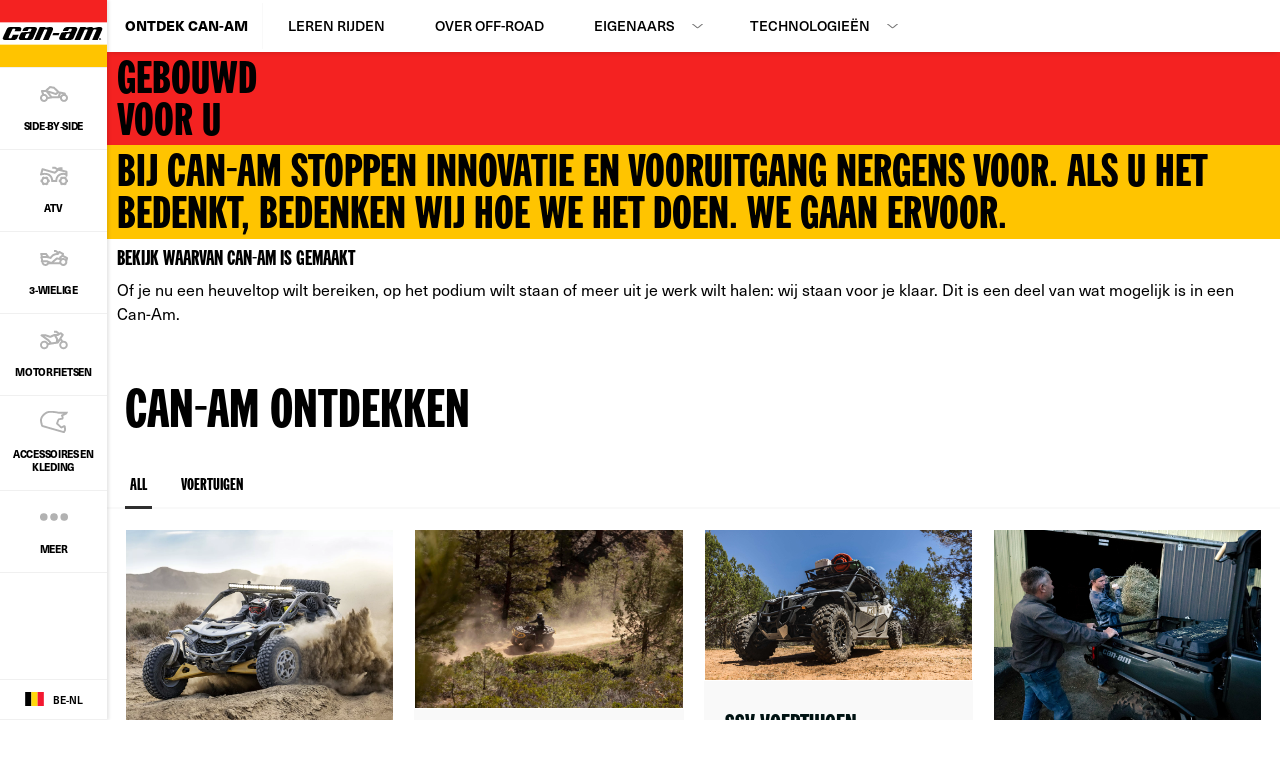

--- FILE ---
content_type: text/html;charset=utf-8
request_url: https://can-am.brp.com/off-road/be/nl/dit-is-can-am.html
body_size: 14295
content:
<!DOCTYPE HTML>
<html lang="nl-BE">
<head>
    <meta charset="UTF-8"/>
    
    
        <title>Quad Can-Am Off-Road: bekijk hier de beste quads voor 2023</title>
        <meta name="description" content="Ontdek hoe Can-Am, in samenspel met Bombardier, alle verwachtingen overstijgt: de beste quads met vermogen, design en technologie van toonaangevend niveau."/>
    

    
    <meta name="template" content="content-page"/>

    <script type="text/javascript" src="/ruxitagentjs_ICA7NVfqrux_10327251022105625.js" data-dtconfig="app=4d8b1c65f247964a|cors=1|owasp=1|featureHash=ICA7NVfqrux|rdnt=1|uxrgce=1|cuc=1pfyqyp4|mel=100000|expw=1|dpvc=1|lastModification=1767797161699|tp=500,50,0|srbbv=2|agentUri=/ruxitagentjs_ICA7NVfqrux_10327251022105625.js|reportUrl=https://bf11981lkb.bf.dynatrace.com/bf|rid=RID_479371641|rpid=301626055|domain=brp.com"></script><script defer="defer" type="text/javascript" src="/.rum/@adobe/helix-rum-js@%5E2/dist/rum-standalone.js"></script>
<script>
        //prehiding snippet for Adobe Target with asynchronous Launch deployment
        (function (g, b, d, f) {
            (function (a, c, d) {
                if (a) {
                    var e = b.createElement("style");
                    e.id = c;
                    e.innerHTML = d;
                    a.appendChild(e)
                }
            })(b.getElementsByTagName("head")[0], "at-body-style", d);
            setTimeout(function () {
                var a = b.getElementsByTagName("head")[0];
                if (a) {
                    var c = b.getElementById("at-body-style");
                    c && a.removeChild(c)
                }
            }, f)
        })(window, document, "body {opacity: 0 !important}", 3E3);
    </script>
    
    <script src="https://unpkg.com/@lottiefiles/lottie-player@0.4.0/dist/lottie-player.js"></script>
    <script src="https://cdnjs.cloudflare.com/ajax/libs/gsap/3.6.0/gsap.js"></script>
    <script src="https://cdnjs.cloudflare.com/ajax/libs/gsap/3.6.0/ScrollTrigger.js"></script>
    <link rel="stylesheet" href="https://unpkg.com/swiper/swiper-bundle.min.css"/>

    
  

  <meta http-equiv="X-UA-Compatible" content="IE=edge"/>
  <meta name="viewport" content="width=device-width, initial-scale=1, shrink-to-fit=no"/>
    <meta name="robots" content="index, follow"/>

      
    
    
      <link rel="canonical" href="https://can-am.brp.com/off-road/be/nl/dit-is-can-am.html"/>
    
      <link rel="alternate" href="https://can-am.brp.com/off-road/be/nl/dit-is-can-am.html" hreflang="nl-BE"/>
    
      <link rel="alternate" href="https://can-am.brp.com/off-road/at/de/das-ist-can-am.html" hreflang="de-AT"/>
    
      <link rel="alternate" href="https://can-am.brp.com/off-road/us/es/mundo-can-am.html" hreflang="es-US"/>
    
      <link rel="alternate" href="https://can-am.brp.com/off-road/br/pt/isto-e-can-am.html" hreflang="pt-BR"/>
    
      <link rel="alternate" href="https://can-am.brp.com/off-road/mx/es/mundo-can-am.html" hreflang="es-MX"/>
    
      <link rel="alternate" href="https://can-am.brp.com/off-road/es/es/mundo-can-am.html" hreflang="es-ES"/>
    
      <link rel="alternate" href="https://can-am.brp.com/off-road/se/sv/detta-ar-can-am.html" hreflang="sv-SE"/>
    
      <link rel="alternate" href="https://can-am.brp.com/off-road/us/en/can-am-world.html" hreflang="en-US"/>
    
      <link rel="alternate" href="https://can-am.brp.com/off-road/no/no/dette-er-can-am.html" hreflang="no-NO"/>
    
      <link rel="alternate" href="https://can-am.brp.com/off-road/it/it/mondo-can-am.html" hreflang="it-IT"/>
    
      <link rel="alternate" href="https://can-am.brp.com/off-road/be/fr/monde-can-am.html" hreflang="fr-BE"/>
    
      <link rel="alternate" href="https://can-am.brp.com/off-road/au/en/can-am-world.html" hreflang="en-AU"/>
    
      <link rel="alternate" href="https://can-am.brp.com/off-road/fr/fr/monde-can-am.html" hreflang="fr-FR"/>
    
      <link rel="alternate" href="https://can-am.brp.com/off-road/de/de/das-ist-can-am.html" hreflang="de-DE"/>
    
      <link rel="alternate" href="https://can-am.brp.com/off-road/nz/en/can-am-world.html" hreflang="en-NZ"/>
    
      <link rel="alternate" href="https://can-am.brp.com/off-road/ca/fr/monde-can-am.html" hreflang="fr-CA"/>
    
      <link rel="alternate" href="https://can-am.brp.com/off-road/lam/es/mundo-can-am.html" hreflang="es-PA"/>
    
      <link rel="alternate" href="https://can-am.brp.com/off-road/fi/fi/tama-on-can-am.html" hreflang="fi-FI"/>
    
      <link rel="alternate" href="https://can-am.brp.com/off-road/gb/en/can-am-world.html" hreflang="en-GB"/>
    
      <link rel="alternate" href="https://can-am.brp.com/off-road/ca/en/can-am-world.html" hreflang="en-CA"/>
    
      <link rel="alternate" href="https://can-am.brp.com/off-road/cn/zh/can-am-world.html" hreflang="zh-CN"/>
    
  

  


  


<!--[if IE]>
<script type="text/javascript">
    window.location = "/content/can-am-off-road/nl_be/errors/maintenance.html";
</script>
<![endif]-->

  <!-- For IE > 9 -->
<script type="text/javascript">
    if (window.navigator.msPointerEnabled) {
      window.location = "/content/can-am-off-road/nl_be/errors/maintenance.html";
    }
</script>





    
  <meta property="og:locale" content="nl_BE"/>

  <meta property="og:type" content="website"/>

  <meta property="og:title" content="Quad Can-Am Off-Road: bekijk hier de beste quads voor 2023"/>

  <meta property="og:description" content="Ontdek hoe Can-Am, in samenspel met Bombardier, alle verwachtingen overstijgt: de beste quads met vermogen, design en technologie van toonaangevend niveau."/>

  <meta property="og:url" content="https://can-am.brp.com/off-road/be/nl/dit-is-can-am.html"/>

  <meta property="og:site_name" content="website"/>

  <meta property="twitter:card" content="summary_large_image"/>

  <meta property="twitter:title" content="Quad Can-Am Off-Road: bekijk hier de beste quads voor 2023"/>

  <meta property="twitter:description" content="Ontdek hoe Can-Am, in samenspel met Bombardier, alle verwachtingen overstijgt: de beste quads met vermogen, design en technologie van toonaangevend niveau."/>

  <meta property="twitter:site" content="@CanAm"/>

  <meta property="twitter:creator" content="summary"/>

  <meta property="og:image" content="https://can-am.brp.com/content/dam/global/en/can-am-off-road/my20/vehicle-line-up/atv/ds/action/DS_70_White_DS_90_Can_Am_Red_Outlander_DPS_570_Green_Group_Ride_Trail_2.jpg"/>

  <meta property="og:image:height" content="1688"/>

  <meta property="og:image:width" content="3000"/>

  <meta property="twitter:image" content="https://can-am.brp.com/content/dam/global/en/can-am-off-road/my20/vehicle-line-up/atv/ds/action/DS_70_White_DS_90_Can_Am_Red_Outlander_DPS_570_Green_Group_Ride_Trail_2.jpg"/>


    


    
  
  
  
    <!-- Google Tag Manager -->
    <script>
      (function (w, d, s, l, i) {
        w[l] = w[l] || [];
        w[l].push({ "gtm.start": new Date().getTime(), event: "gtm.js" });
        var f = d.getElementsByTagName(s)[0],
          j = d.createElement(s),
          dl = l != "dataLayer" ? "&l=" + l : "";
        j.async = true;
        j.src = "https://www.googletagmanager.com/gtm.js?id=" + i + dl;
        f.parentNode.insertBefore(j, f);
      })(
        window,
        document,
        "script",
        "dataLayer",
        "GTM\u002DTPXZPFS"
      );
    </script>

    <!-- DataLayer Build -->
    <script>
      (function () {
        window.dataLayer = window.dataLayer || [];

        const pvEvent = {"event":"pv","page":{"hostname":"can-am.brp.com","path":"/off-road/be/nl/dit-is-can-am.html","pathEN":"/off-road/us/en/can-am-world.html","country":"be","language":"nl","siteVersion":"nextgen","versionRelease":"2026.106.1140527.0007264218","featuredTag":""}};

        const searchParams = new URLSearchParams(window.location.search);
        const hashParams = new URLSearchParams(window.location.hash.replace(/^#/, ""));
        const params = new Map([...searchParams, ...hashParams]);

        let brand = "canam\u002Doffroad";

        const vehicle = {
          brand,
          sku: params.get("vehicle") || params.get("sku") || params.get("unitid") || "",
          model: params.get("ng_model") || (params.get("platform") || "").replace(/^SSV_/, "") || "",
          package: params.get("ng_trim") || params.get("package") || "",
          productLine: (params.get("ng_cat") || "").replace(/^BRP_/, ""),
          engine: "",
          year: params.get("ng_year") || "",
        };

        const promotions = {
          promoName: params.get("promoName") || "",
          promoType: params.get("promoType") || "",
          promoId: params.get("promotionid") || params.get("promoId") || "",
        };

        // vehicle: ignore brand + check if has at least one vehicle value
        function hasVehicleData(v) {
          return (
            (v.sku && v.sku.trim() !== "") ||
            (v.model && v.model.trim() !== "") ||
            (v.package && v.package.trim() !== "") ||
            (v.productLine && v.productLine.trim() !== "")
          );
        }

        // promotion: if at least have one promotion value
        function hasData(obj) {
          return Object.values(obj).some(v => v && v.trim && v.trim() !== "");
        }

        if (hasVehicleData(vehicle)) {
          pvEvent.vehicle = vehicle;
        }

        if (hasData(promotions)) {
          pvEvent.promotions = promotions;
        }

        window.dataLayer.push(pvEvent);
      })();
    </script>

    
  


  
    
    
<link rel="stylesheet" href="/etc.clientlibs/nextgen/clientlibs/clientlib-dependencies.lc-0aa35e9091a728cb4dc1a7ab1463d9d9-lc.min.css" type="text/css">
<script src="/etc.clientlibs/nextgen/clientlibs/clientlib-dependencies.lc-198f98f1d0be788e8bde6762f583d93c-lc.min.js"></script>



      
    
<link rel="stylesheet" href="/etc.clientlibs/nextgen/clientlibs/clientlib-base.lc-f1f2dc1aa3e3691276bb7fbbe7afb73d-lc.min.css" type="text/css">



      
      
  
  
  
  

    
    
    

    

    


        <script type="text/javascript" src="//assets.adobedtm.com/513adf86140b/959320c136b9/launch-54f905604445.min.js" async></script>


    
    
    
<link rel="stylesheet" href="/etc.clientlibs/nextgen/clientlibs/clientlib-canam.lc-94902aaee6033a15c8ee730b1f1f705d-lc.min.css" type="text/css">



    

    

    <link rel="icon" sizes="32x32" href="/etc.clientlibs/nextgen/clientlibs/clientlib-dependencies/resources/favicon-32x32.png"/>


    
    <link rel="stylesheet" href="https://use.typekit.net/xjw2jyf.css"/>
    <link rel="stylesheet" href="https://use.typekit.net/asx8qld.css"/>
</head>

<body class="page basicpage">


  

  
    <!-- Dealer Marketing script -->
    <iframe src="https://brpdealermarketing.azureedge.net/$web/index.html?dealer=can-am.brp.com" height="0" width="0" style="display:none;visibility:hidden"></iframe>
  
  <!-- Google Tag Manager (noscript) -->
<noscript>
  <iframe src="https://www.googletagmanager.com/ns.html?id=GTM-TPXZPFS" height="0" width="0" style="display:none;visibility:hidden"></iframe></noscript>
  <!-- End Google Tag Manager (noscript) -->






  
    <!-- Wrapper-->
    

    
        <div class="site-wrapper" id="aem-site-wrapper">
            <script>
                const reactComponentUpdateEvent = new Event('reactComponentUpdateEvent');
                const reactComponentToRender = []

                // This is adds some null proofing
                const inheritedPagePropertiesArray = [{"peekApiEnabled":"false","spaEnabled":"false","changefreq":"always","twitterSite":"@CanAm","disableConsent":"false","enableDynamicMedia":"off","pageDisabled":"false","ogimage":"/content/dam/global/en/can-am-off-road/my20/vehicle-line-up/atv/ds/action/DS_70_White_DS_90_Can_Am_Red_Outlander_DPS_570_Green_Group_Ride_Trail_2.jpg","ogtitle":"Quad Can-Am Off-Road: bekijk hier de beste quads voor 2023","pwaOrientation":"any","twitterDescription":"Ontdek hoe Can-Am, in samenspel met Bombardier, alle verwachtingen overstijgt: de beste quads met vermogen, design en technologie van toonaangevend niveau.","priority":"0.1","ogtype":"website","twitterImage":"/content/dam/global/en/can-am-off-road/my20/vehicle-line-up/atv/ds/action/DS_70_White_DS_90_Can_Am_Red_Outlander_DPS_570_Green_Group_Ride_Trail_2.jpg","twitterTitle":"Quad Can-Am Off-Road: bekijk hier de beste quads voor 2023","byoDisabled":"false","twitterCreator":"summary","pwaDisplay":"standalone","sling:alias":"dit-is-can-am","pwaCachestrategy":"staleWhileRevalidate","ogdescription":"Ontdek hoe Can-Am, in samenspel met Bombardier, alle verwachtingen overstijgt: de beste quads met vermogen, design en technologie van toonaangevend niveau.","pageTitle":"Quad Can-Am Off-Road: bekijk hier de beste quads voor 2023","secondaryNavigationFragmentPath":"/content/experience-fragments/can-am-off-road/en/emea/navigation/explore-can-am-second-navigation/NL","sling:resourceType":"nextgen/components/structure/page/v1/page","navTitle":"Can-Am World"}]
                const newsletterPopupPropertiesArray = [{"popupDisabled":"","popupFragment":"/content/can-am-off-road/nl_be/global/fragments/newsletter-pop-up","timeBeforeDisplayPopup":"5","timeToClosePopup":"5","timeToShowPopupAgain":"30","popupID":"cookie-newsletter-pop-up"}]
                const globalPathsArray = [{"byoUrl":"/off-road/be/nl/configureren.html","requestADemoUrl":"/off-road/be/nl/koophulp/vraag-een-proefrit-een.html","dealerLocatorUrl":"/off-road/be/nl/vind-een-dealer.html","byoDisabled":"false","byoAppUrl":"/off-road/be/nl/configureren/app.html","byoRequestAQuotePath":"/off-road/be/nl/koophulp/offerteaanvraag.html","requestAQuoteUrl":"/off-road/be/nl/koophulp/offerteaanvraag.html","estimatePaymentDisabled":"false"}]
                const globalIconsArray = [{"Suunta":"/content/dam/global/logos/icons/models/Features_train.svg","Mudding":"/content/dam/global/en/can-am-off-road/my26/icons/mud-universe_ORV_512x512.png","沙漠 / 沙丘":"/content/dam/global/logos/icons/packages/packages_dune.svg","Prestaties":"/content/dam/global/logos/icons/packages/packages_performance.svg","Дорожный просвет":"/content/dam/global/logos/icons/models-off-road/groundclearance.svg","Desierto / Dunas":"/content/dam/global/logos/icons/packages/packages_dune.svg","Compartilhe com um amigo":"/content/dam/global/logos/icons/global/more-options-share.svg","Retning":"/content/dam/global/logos/icons/models/Features_train.svg","Reitti":"/content/dam/global/logos/icons/packages/packages_trail.svg","Junior":"/content/dam/global/logos/icons/packages/packages_youth.svg","Motor":"/content/dam/global/logos/icons/models/icon-engine.svg","Sabbia \u0026 Dune":"/content/dam/global/en/can-am-off-road/my26/icons/sand-dunes-universe_ORV_512x512.png","Moteur":"/content/dam/global/logos/icons/models/icon-engine.svg","Prestazioni":"/content/dam/global/logos/icons/packages/packages_performance.svg","specialOffersIcon":"/content/dam/global/logos/icons/global/special-offers-icon.svg","Chasse":"/content/dam/global/en/can-am-off-road/my26/icons/hunting-universe_ORV_512x512.png","Característica":"/content/dam/global/logos/icons/models/icon-features.svg","moreOptionsComment":"/content/dam/global/logos/icons/global/more-options-comment.svg","Beskyttelse":"/content/dam/global/logos/icons/models/icon-protection.svg","Recreatief en professioneel,Trail":"/content/dam/global/logos/icons/packages/packages_recreation.svg","Caza":"/content/dam/global/en/can-am-off-road/my26/icons/hunting-universe_ORV_512x512.png","Для спорта":"/content/dam/global/logos/icons/packages/packages_performance.svg","Sete":"/content/dam/global/logos/icons/models-off-road/seating.svg","Для каменистых трасс":"/content/dam/global/logos/icons/packages/packages_rock.svg","Schlamm":"/content/dam/global/logos/icons/packages/packages_mud.svg","攀岩性能":"/content/dam/global/logos/icons/packages/packages_rock.svg","Защита":"/content/dam/global/logos/icons/models/icon-protection.svg","Pecuária \u0026 Agricultura":"/content/dam/global/en/can-am-off-road/my26/icons/ranching-farming-universe_ORV_512x512.png","Leveys":"/content/dam/global/logos/icons/models-off-road/dimensions.svg","Freizeit":"/content/dam/global/logos/icons/packages/packages_recreation.svg","Jagd":"/content/dam/global/logos/icons/packages/packages_hunting.svg","Joven":"/content/dam/global/logos/icons/packages/packages_youth.svg","Modder":"/content/dam/global/logos/icons/packages/packages_mud.svg","岩地攀爬":"/content/dam/global/logos/icons/packages/packages_rock.svg","发动机":"/content/dam/global/logos/icons/models/icon-engine.svg","作业机器":"/content/dam/global/logos/icons/packages/packages_work.svg","Transmissionne":"/content/dam/global/logos/icons/models/icon-transmission.svg","Stien":"/content/dam/global/en/can-am-off-road/my26/icons/trail-universe_ORV_512x512.png","Proteção":"/content/dam/global/logos/icons/models/icon-protection.svg","Ausstattungsmerkmale":"/content/dam/global/logos/icons/models/icon-features.svg","Egenskaper":"/content/dam/global/logos/icons/models/icon-features.svg","Transmissie":"/content/dam/global/logos/icons/models/icon-transmission.svg","Трасса":"/content/dam/global/logos/icons/packages/packages_trail.svg","Power":"/content/dam/global/logos/icons/models/icon-engine.svg","Recreatief-Professioneel":"/content/dam/global/logos/icons/packages/packages_recreation.svg","Batería":"/content/dam/global/logos/icons/models/icon-battery.svg","Ytelse":"/content/dam/global/logos/icons/packages/packages_performance.svg","Amortecedores":"/content/dam/global/logos/icons/models/icon-accessories.svg","悬架":"/content/dam/global/logos/icons/models-off-road/icon_suspension.svg","Рекреационно-утилитарный":"/content/dam/global/logos/icons/packages/packages_recreation.svg","Bescherming":"/content/dam/global/logos/icons/models/icon-protection.svg","Escalada em Pedras":"/content/dam/global/logos/icons/packages/packages_rock.svg","Jarrutus":"/content/dam/global/logos/icons/models/icon-wheels.svg","卓越性能":"/content/dam/global/logos/icons/packages/packages_performance.svg","Jongeren":"/content/dam/global/logos/icons/packages/packages_youth.svg","DS":"/content/dam/global/logos/icons/packages/packages_youth.svg","Asientos":"/content/dam/global/logos/icons/models-off-road/seating.svg","Jeugd":"/content/dam/global/logos/icons/packages/packages_youth.svg","Amortiguadores":"/content/dam/global/logos/icons/models/icon-accessories.svg","Arbete":"/content/dam/global/logos/icons/packages/packages_work.svg","Recreativo-Utilitário":"/content/dam/global/logos/icons/packages/packages_recreation.svg","Protection":"/content/dam/global/logos/icons/models/icon-protection.svg","小径骑行":"/content/dam/global/logos/icons/packages/packages_trail.svg","moreOptionsShare":"/content/dam/global/logos/icons/global/more-options-share.svg","Istuin":"/content/dam/global/logos/icons/models-off-road/seating.svg","Dunas e Desertos":"/content/dam/global/en/can-am-off-road/my26/icons/sand-dunes-universe_ORV_512x512.png","Rodas":" /content/dam/global/logos/icons/models/icon-wheels.svg","Storage":"/content/dam/global/logos/icons/models/storageicon.svg","Eigenschappen":"/content/dam/global/logos/icons/models/icon-features.svg","Distancia al suelo":"/content/dam/global/logos/icons/models-off-road/groundclearance.svg","沙漠 / 小径":"/content/dam/global/logos/icons/packages/packages_dune.svg","right-arrow":"/content/dam/global/logos/icons/global/arrow-right.svg","Sand \u0026 Dyner":"/content/dam/global/en/can-am-off-road/my26/icons/sand-dunes-universe_ORV_512x512.png"," Onverharde wegen":"/content/dam/global/logos/icons/packages/packages_trail.svg","Caceria":"/content/dam/global/en/can-am-off-road/my26/icons/hunting-universe_ORV_512x512.png","prev-icon":"/content/dam/global/logos/icons/global/prev-icon.svg","Elektrisk":"/content/dam/global/en/can-am-off-road/my26/icons/electric-universe_ORV_512x512.png","Máx":"/content/dam/global/logos/icons/models-off-road/riders_510x510.svg","Schokken":"/content/dam/global/logos/icons/models/icon-accessories.svg","Markfrigång":"/content/dam/global/logos/icons/models-off-road/groundclearance.svg","Ammortizzatori":"/content/dam/global/logos/icons/models/icon-accessories.svg","Capacidad de Almacenamiento":"/content/dam/global/logos/icons/models/storageicon.svg","Для детей":"/content/dam/global/logos/icons/packages/packages_youth.svg","Destaques":"/content/dam/global/logos/icons/models/icon-features.svg","Двигатель":"/content/dam/global/logos/icons/models/icon-engine.svg","Adventure":"/content/dam/global/logos/icons/packages/packages_trail.svg","Frenata":"/content/dam/global/logos/icons/models/icon-wheels.svg","Offres spéciales":"/content/dam/global/logos/icons/global/special-offers-icon.svg","Jeunes":"/content/dam/global/logos/icons/packages/packages_youth.svg","plusIcon":"/content/dam/global/logos/icons/global/plus.svg","Differenziale":"/content/dam/global/logos/icons/models/icon-frontdiff.svg","Felsen":"/content/dam/global/logos/icons/packages/packages_rock.svg","Sjokk":"/content/dam/global/logos/icons/models/icon-accessories.svg","Desert / Trail":"/content/dam/global/logos/icons/packages/packages_dune.svg","Drivlina":"/content/dam/global/logos/icons/models/icon-frontdiff.svg","Sospensione":"/content/dam/global/logos/icons/models-off-road/icon_suspension.svg","Terrains Rocheux":"/content/dam/global/en/can-am-off-road/my26/icons/rock-crawling-universe_ORV_512x512.png","Egenskap":"/content/dam/global/logos/icons/models/icon-protection.svg","Rotsen":"/content/dam/global/logos/icons/packages/packages_rock.svg","Ground Clearance":"/content/dam/global/logos/icons/models-off-road/groundclearance.svg","Pneumatici":"/content/dam/global/logos/icons/models/icon-wheels.svg","Fjæring":"/content/dam/global/logos/icons/models-off-road/icon_suspension.svg","Säte":"/content/dam/global/logos/icons/models-off-road/seating.svg","Transmisión":"/content/dam/global/logos/icons/models/icon-transmission.svg","Panca":"/content/dam/global/logos/icons/models-off-road/seating.svg","Rockcrawling":"/content/dam/global/logos/icons/packages/packages_rock.svg","Приключения":"/content/dam/global/logos/icons/packages/packages_trail.svg","tooltipInfoIcon":"/content/dam/global/logos/icons/global/tooltip.svg","moreOptionsQuote":"/content/dam/global/logos/icons/global/quote.svg","Jantes":"/content/dam/global/logos/icons/models/icon-wheels.svg","旅游":"/content/dam/global/logos/icons/models-off-road/groundclearance.svg","Arbeit":"/content/dam/global/logos/icons/packages/packages_work.svg","Woestijn":"/content/dam/global/logos/icons/packages/packages_dune.svg","Jakt":"/content/dam/global/logos/icons/packages/packages_hunting.svg","savebuildIcon":"/content/dam/global/logos/icons/global/save-build.svg","Zubehör":"/content/dam/global/logos/icons/models/accessories_510x510.svg","Caccia":"/content/dam/global/logos/icons/packages/packages_hunting.svg","Arbeid":"/content/dam/global/logos/icons/packages/packages_work.svg","Suspensão":"/content/dam/global/logos/icons/models-off-road/icon_suspension.svg","Для работы":"/content/dam/global/logos/icons/packages/packages_work.svg","Trail":"/content/dam/global/en/can-am-off-road/my26/icons/trail-universe_ORV_512x512.png","Trilha":"/content/dam/global/en/can-am-off-road/my26/icons/trail-universe_ORV_512x512.png","Tires":"/content/dam/global/logos/icons/models/icon-wheels.svg","青少年系列":"/content/dam/global/logos/icons/packages/packages_youth.svg","Wüste":"/content/dam/global/logos/icons/packages/packages_dune.svg","Vanteet":"/content/dam/global/logos/icons/models/icon-wheels.svg","Récréatif":"/content/dam/global/logos/icons/packages/packages_recreation.svg","Differensial":"/content/dam/global/logos/icons/models/icon-frontdiff.svg","Max":"/content/dam/global/logos/icons/models-off-road/riders_510x510.svg","Caça":"/content/dam/global/logos/icons/packages/packages_hunting.svg","Transmission":"/content/dam/global/logos/icons/models/icon-transmission.svg","Шины":"/content/dam/global/logos/icons/models/icon-wheels.svg","Lodo":"/content/dam/global/logos/icons/packages/packages_mud.svg","Rangement":"/content/dam/global/logos/icons/models/storageicon.svg","Accesorios":"/content/dam/global/logos/icons/models/hitch.svg","Klättring":"/content/dam/global/logos/icons/packages/packages_rock.svg","Escalada em rochas":"/content/dam/global/en/can-am-off-road/my26/icons/rock-crawling-universe_ORV_512x512.png","Siège":"/content/dam/global/logos/icons/models-off-road/seating.svg","shareIcon":"/content/dam/global/logos/icons/global/share.svg","Suojaus":"/content/dam/global/logos/icons/models/icon-protection.svg","Width":"/content/dam/global/logos/icons/models-off-road/dimensions.svg","Sentier":"/content/dam/global/en/can-am-off-road/my26/icons/trail-universe_ORV_512x512.png","Elektrisch":"/content/dam/global/en/can-am-off-road/my26/icons/electric-universe_ORV_512x512.png","Ørken":"/content/dam/global/logos/icons/packages/packages_dune.svg","moreOptionsDots":"/content/dam/global/logos/icons/global/more-options-3-dots.svg","moreOptionsTestDrive":"/content/dam/global/logos/icons/models/more-options-test-drive.svg","Breedte":"/content/dam/global/logos/icons/models-off-road/dimensions.svg","Senderos Rocas":"/content/dam/global/en/can-am-off-road/my26/icons/rock-crawling-universe_ORV_512x512.png","Steen":"/content/dam/global/logos/icons/packages/packages_rock.svg","Garde au sol":"/content/dam/global/logos/icons/models-off-road/groundclearance.svg","Direzione":"/content/dam/global/logos/icons/models/Features_train.svg","特点":"/content/dam/global/logos/icons/models/icon-features.svg","Avventura":"/content/dam/global/logos/icons/packages/packages_trail.svg","moreOptionsCustomize":"/content/dam/global/logos/icons/global/more-options-customize.svg","Подростковые":"/content/dam/global/logos/icons/packages/packages_youth.svg","Fälgar":"/content/dam/global/logos/icons/models/icon-wheels.svg","warningIcon":"/content/dam/global/logos/icons/global/icon-warning.svg","Anchura":"/content/dam/global/logos/icons/models-off-road/dimensions.svg","return":"/content/dam/global/logos/icons/global/return.svg","Sendero":"/content/dam/global/en/can-am-off-road/my26/icons/trail-universe_ORV_512x512.png","Desert / Sentier":"/content/dam/global/logos/icons/packages/packages_dune.svg","Schutz":"/content/dam/global/logos/icons/models/icon-protection.svg","Skydd":"/content/dam/global/logos/icons/models/icon-protection.svg","Suorituskyky":"/content/dam/global/logos/icons/packages/packages_performance.svg","Différentiel":"/content/dam/global/logos/icons/models/icon-frontdiff.svg","Werk":"/content/dam/global/logos/icons/packages/packages_work.svg","Breite":"/content/dam/global/logos/icons/models-off-road/dimensions.svg","buildYourOwn":"/content/dam/global/logos/icons/global/icon-build-your-own.svg","download":"/content/dam/global/logos/icons/global/download.svg","Onverharde wegen":"/content/dam/global/logos/icons/packages/packages_trail.svg","Kivikkoajo":"/content/dam/global/logos/icons/packages/packages_rock.svg","Roche":"/content/dam/global/logos/icons/packages/packages_rock.svg","Build":"/content/dam/global/logos/icons/navigation/Navigation_customize.svg","Tilbehør":"/content/dam/global/logos/icons/models/icon-accessories.svg","Richtung":"/content/dam/global/logos/icons/models/Features_train.svg","Leistung":"/content/dam/global/logos/icons/packages/packages_performance.svg","Arrampicata":"/content/dam/global/logos/icons/packages/packages_rock.svg","Engine":"/content/dam/global/logos/icons/models/icon-engine.svg","Hiekka \u0026 dyynit":"/content/dam/global/en/can-am-off-road/my26/icons/sand-dunes-universe_ORV_512x512.png","Conducir por piedras":"/content/dam/global/logos/icons/packages/packages_rock.svg","Transmissão":"/content/dam/global/logos/icons/models/icon-transmission.svg","Däck":"/content/dam/global/logos/icons/models/icon-wheels.svg","Lera":"/content/dam/global/logos/icons/packages/packages_mud.svg","wrench":"/content/dam/nextgen/icons/navigation/icon-wrench.svg","Trabalho":"/content/dam/global/logos/icons/packages/packages_work.svg","Elettrico":"/content/dam/global/en/can-am-off-road/my26/icons/electric-universe_ORV_512x512.png","Asiento de banco":"/content/dam/global/logos/icons/models-off-road/seating.svg","Коробка передач":"/content/dam/global/logos/icons/models/icon-transmission.svg","Professioneel":"/content/dam/global/logos/icons/packages/packages_work.svg","Fjädring":"/content/dam/global/logos/icons/models-off-road/icon_suspension.svg","Zand \u0026 Duinen":"/content/dam/global/en/can-am-off-road/my26/icons/sand-dunes-universe_ORV_512x512.png","Shocks":"/content/dam/global/logos/icons/models/icon-accessories.svg","Подвеска":"/content/dam/global/logos/icons/models-off-road/icon_suspension.svg","Sand \u0026 Dünen":"/content/dam/global/en/can-am-off-road/my26/icons/sand-dunes-universe_ORV_512x512.png","Zitting":"/content/dam/global/logos/icons/models-off-road/seating.svg","cloneIcon":"/content/dam/global/logos/icons/global/clone.svg","Aventura":"/content/dam/global/logos/icons/packages/packages_trail.svg","Поездки в горы":"/content/dam/global/logos/icons/packages/packages_rock.svg","Recreatief en professioneel":"/content/dam/global/logos/icons/packages/packages_recreation.svg","Lama":"/content/dam/global/en/can-am-off-road/my26/icons/mud-universe_ORV_512x512.png","Bodenfreiheit":"/content/dam/global/logos/icons/models-off-road/groundclearance.svg","Accessories":"/content/dam/global/logos/icons/models/hitch.svg","Работа":"/content/dam/global/logos/icons/packages/packages_work.svg","closeOutlineIcon":"/content/dam/global/logos/icons/global/icon-close-with-outline.svg","Sistema di trasmissione":"/content/dam/global/logos/icons/models/Features_train.svg","定制化":"/content/dam/global/logos/icons/models/icon-frontdiff.svg","Rots kruipen":"/content/dam/global/logos/icons/packages/packages_rock.svg","Aventure":"/content/dam/global/logos/icons/packages/packages_trail.svg","Altura livre do solo":"/content/dam/global/logos/icons/models-off-road/groundclearance.svg","Ophanging":"/content/dam/global/logos/icons/models-off-road/icon_suspension.svg","Dekk":"/content/dam/global/logos/icons/models-off-road/icon_suspension.svg","Hunting":"/content/dam/global/en/can-am-off-road/my26/icons/hunting-universe_ORV_512x512.png","Differential":"/content/dam/global/logos/icons/models/icon-frontdiff.svg","差速器":"/content/dam/global/logos/icons/models/icon-frontdiff.svg","Batterie":"/content/dam/global/logos/icons/models/icon-battery.svg","Batteria":"/content/dam/global/logos/icons/models/icon-battery.svg","Personalizar":"/content/dam/global/logos/icons/navigation/Navigation_customize.svg","Kivikko":"/content/dam/global/logos/icons/packages/packages_rock.svg","Felger":"/content/dam/global/logos/icons/models/icon-wheels.svg","Ominaisuudet":"/content/dam/global/logos/icons/models/icon-features.svg","Metsästys":"/content/dam/global/logos/icons/packages/packages_hunting.svg","Neumáticos":"/content/dam/global/logos/icons/models/icon-wheels.svg","Desert":"/content/dam/global/logos/icons/packages/packages_dune.svg","Seat":"/content/dam/global/logos/icons/models-off-road/seating.svg","运行参数":"/content/dam/global/logos/icons/packages/packages_work.svg","Feature":"/content/dam/global/logos/icons/models/icon-features.svg","Muta":"/content/dam/global/logos/icons/packages/packages_mud.svg","Хранение":"/content/dam/global/logos/icons/models/storageicon.svg","Jugend":"/content/dam/global/logos/icons/packages/packages_youth.svg","Configurer":"/content/dam/global/logos/icons/packages/packages_recreation.svg","Unita\u0027 ricreativa":"/content/dam/global/logos/icons/packages/packages_recreation.svg","Suspensions":"/content/dam/global/logos/icons/models-off-road/icon_suspension.svg","Felsena erklimmen":"/content/dam/global/logos/icons/packages/packages_rock.svg","Løype":"/content/dam/global/logos/icons/packages/packages_trail.svg","Nuoriso":"/content/dam/global/logos/icons/packages/packages_youth.svg","Drive Train":"/content/dam/global/logos/icons/models/Features_train.svg","Altura":"/content/dam/global/logos/icons/models-off-road/dimensions.svg","Wüste / Dünen":"/content/dam/global/logos/icons/packages/packages_dune.svg","Velgen":"/content/dam/global/logos/icons/models/icon-wheels.svg","Spoor":"/content/dam/global/logos/icons/packages/packages_trail.svg","Drivverk":"/content/dam/global/logos/icons/models/Features_train.svg","Close":"/content/dam/global/logos/icons/global/close.svg","Freizeit-Arbeit":"/content/dam/global/logos/icons/packages/packages_recreation.svg","Starter":"/content/dam/global/logos/icons/navigation/Navigation_owner.svg","Aseintos":"/content/dam/global/logos/icons/models-off-road/seating.svg","Для гор":"/content/dam/global/logos/icons/packages/packages_rock.svg","Rekreation – nytta":"/content/dam/global/logos/icons/packages/packages_recreation.svg","Bromsning":"/content/dam/global/logos/icons/models/icon-wheels.svg","Trabajo":"/content/dam/global/logos/icons/packages/packages_work.svg","Suspensiones":"/content/dam/global/logos/icons/models-off-road/icon_suspension.svg","Vapaa-aika/hyötykäyttö":"/content/dam/global/logos/icons/packages/packages_recreation.svg","Voimansiirto":"/content/dam/global/logos/icons/models/icon-transmission.svg","Larghezza":"/content/dam/global/logos/icons/models-off-road/dimensions.svg","Bodemvrijheid":"/content/dam/global/logos/icons/models-off-road/groundclearance.svg","Faça um test drive":"/content/dam/global/logos/icons/models/more-options-test-drive.svg","Prestaciones":"/content/dam/global/logos/icons/packages/packages_performance.svg","sendIcon":"/content/dam/global/logos/icons/global/send.svg","Protezione":"/content/dam/global/logos/icons/models/icon-protection.svg","Pneus":"/content/dam/global/logos/icons/models/icon-wheels.svg","Амортизаторы":"/content/dam/global/logos/icons/models/icon-accessories.svg","宽度":"/content/dam/global/logos/icons/models-off-road/dimensions.svg","/content/dam/global/logos/icons/packages/packages_recreation.svg":"Aventure","Desierto ":"/content/dam/global/logos/icons/packages/packages_dune.svg","Motores":"/content/dam/global/logos/icons/models/icon-engine.svg","quoteIcon":"/content/dam/global/logos/icons/global/quote.svg","Bremsing":"/content/dam/global/logos/icons/models/icon-wheels.svg","Desempeño":"/content/dam/global/logos/icons/packages/packages_performance.svg","Battery":"/content/dam/global/logos/icons/models/icon-battery.svg","Pedras":"/content/dam/global/logos/icons/packages/packages_rock.svg","Muta-ajo":"/content/dam/global/logos/icons/packages/packages_mud.svg","Työkäyttö":"/content/dam/global/logos/icons/packages/packages_work.svg","Diferencial":"/content/dam/global/logos/icons/models/icon-frontdiff.svg","left-arrow":"/content/dam/global/logos/icons/global/arrow-left.svg","防护":"/content/dam/global/logos/icons/models/icon-protection.svg","Modder,Trail":"/content/dam/global/logos/icons/packages/packages_mud.svg","Поездки по бездорожью":"/content/dam/global/logos/icons/packages/packages_mud.svg","Batteri":"/content/dam/global/logos/icons/models/icon-battery.svg","Werken":"/content/dam/global/logos/icons/packages/packages_work.svg","休闲骑行":"/content/dam/global/logos/icons/packages/packages_recreation.svg","Largeur":"/content/dam/global/logos/icons/models-off-road/dimensions.svg","Travail":"/content/dam/global/logos/icons/packages/packages_work.svg","Tasauspyörästö":"/content/dam/global/logos/icons/models/icon-frontdiff.svg","Грязь":"/content/dam/global/logos/icons/packages/packages_mud.svg","Barro":"/content/dam/global/en/can-am-off-road/my26/icons/mud-universe_ORV_512x512.png","Trilha de Direção":"/content/dam/global/logos/icons/models/Features_train.svg","Barn":"/content/dam/global/logos/icons/packages/packages_youth.svg","Électrique":"/content/dam/global/en/can-am-off-road/my26/icons/electric-universe_ORV_512x512.png","Bredde":"/content/dam/global/logos/icons/models-off-road/dimensions.svg","Prestanda":"/content/dam/global/logos/icons/packages/packages_performance.svg","Als Feature präsentieren":"/content/dam/global/logos/icons/models/icon-features.svg","Transmission finale":"/content/dam/global/logos/icons/models/icon-transmission.svg","Wheels":"/content/dam/global/logos/icons/models/icon-wheels.svg","Largura":"/content/dam/global/logos/icons/models-off-road/dimensions.svg","Actuación":"/content/dam/global/logos/icons/packages/packages_performance.svg","Ranching \u0026 Farming":"/content/dam/global/en/can-am-off-road/my26/icons/ranching-farming-universe_ORV_512x512.png","Eléctrico":"/content/dam/global/en/can-am-off-road/my26/icons/electric-universe_ORV_512x512.png","next-icon":"/content/dam/global/logos/icons/global/next-icon.svg","Deserto / Dunas":"/content/dam/global/logos/icons/packages/packages_dune.svg","Features":"/content/dam/global/logos/icons/models/icon-features.svg","Rock Crawling":"/content/dam/global/en/can-am-off-road/my26/icons/rock-crawling-universe_ORV_512x512.png","泥地骑行":"/content/dam/global/logos/icons/packages/packages_mud.svg","Tren Impulsor":"/content/dam/global/logos/icons/models/Features_train.svg","Deserto":"/content/dam/global/logos/icons/packages/packages_dune.svg","Bredd":"/content/dam/global/logos/icons/models-off-road/dimensions.svg","荒野狩猎":"/content/dam/global/logos/icons/packages/packages_hunting.svg","Bromsar":"/content/dam/global/logos/icons/models/icon-wheels.svg","Viaje recreativo":"/content/dam/global/logos/icons/packages/packages_recreation.svg","Getriebe":"/content/dam/global/logos/icons/models/icon-transmission.svg","Колёса":"/content/dam/global/logos/icons/models/icon-wheels.svg","tooltipIcon":"/content/dam/global/logos/icons/global/tooltip.svg","Caractéristiques":"/content/dam/global/logos/icons/models/icon-features.svg","Stein":"/content/dam/global/logos/icons/packages/packages_rock.svg","Travel":"/content/dam/global/logos/icons/models-off-road/groundclearance.svg","moreOptionsFind":"/content/dam/global/logos/icons/global/more-options-find.svg","Lavoro":"/content/dam/global/logos/icons/packages/packages_work.svg","Ancho":"/content/dam/global/logos/icons/models-off-road/dimensions.svg","Protección":"/content/dam/global/logos/icons/models/icon-protection.svg","Gioventu\u0027":"/content/dam/global/logos/icons/packages/packages_youth.svg","Características":"/content/dam/global/logos/icons/models/icon-features.svg","Ungdom":"/content/dam/global/logos/icons/packages/packages_youth.svg","Jovens":"/content/dam/global/logos/icons/packages/packages_youth.svg","Conduite récréative":"/content/dam/global/logos/icons/packages/packages_recreation.svg","Antriebsstrang":"/content/dam/global/logos/icons/models/Features_train.svg","Motore":"/content/dam/global/logos/icons/models/icon-engine.svg","Utilidad recreativa":"/content/dam/global/logos/icons/packages/packages_recreation.svg","Moottori":"/content/dam/global/logos/icons/models/icon-engine.svg","Sentiero":"/content/dam/global/logos/icons/packages/packages_trail.svg","Riktning":"/content/dam/global/logos/icons/models/Features_train.svg","Sanddyner":"/content/dam/global/en/can-am-off-road/my26/icons/sand-dunes-universe_ORV_512x512.png","Ganadería y Agricultura":"/content/dam/global/en/can-am-off-road/my26/icons/ranching-farming-universe_ORV_512x512.png","Asiento":"/content/dam/global/logos/icons/models-off-road/seating.svg","减震":"/content/dam/global/logos/icons/models/icon-accessories.svg","Räder":"/content/dam/global/logos/icons/models/icon-wheels.svg","Fango":"/content/dam/global/logos/icons/packages/packages_mud.svg","减震器":"/content/dam/global/logos/icons/models/icon-accessories.svg","Work":"/content/dam/global/logos/icons/packages/packages_work.svg","Hjul":"/content/dam/global/logos/icons/models/icon-wheels.svg","Tillbehör":"/content/dam/global/logos/icons/models/icon-accessories.svg","Stötdämpare":"/content/dam/global/logos/icons/models/icon-accessories.svg","Wielophanging":"/content/dam/global/logos/icons/models-off-road/icon_suspension.svg","Ocio-Trabajo":"/content/dam/global/logos/icons/packages/packages_recreation.svg","Gioventu":"/content/dam/global/logos/icons/packages/packages_youth.svg","Suspensjon":"/content/dam/global/logos/icons/models/icon-accessories.svg","Akku":"/content/dam/global/logos/icons/models/icon-battery.svg","Differentieel":"/content/dam/global/logos/icons/models/icon-frontdiff.svg","Stoßdämpfer":"/content/dam/global/logos/icons/models/icon-accessories.svg","Amortisseurs":"/content/dam/global/logos/icons/models/icon-accessories.svg","轮胎":"/content/dam/global/logos/icons/models/icon-wheels.svg","Sables \u0026 Dunes":"/content/dam/global/en/can-am-off-road/my26/icons/sand-dunes-universe_ORV_512x512.png","Recreation-Utility":"/content/dam/global/logos/icons/packages/packages_recreation.svg","座椅":"/content/dam/global/logos/icons/models-off-road/seating.svg","Récréatif-Utilitaire":"/content/dam/global/logos/icons/packages/packages_recreation.svg","Sand \u0026 Dunes":"/content/dam/global/en/can-am-off-road/my26/icons/sand-dunes-universe_ORV_512x512.png","Differencial":"/content/dam/global/logos/icons/models/icon-frontdiff.svg","Performance":"/content/dam/global/logos/icons/packages/packages_performance.svg","Recorrido de suspensión":"/content/dam/global/logos/icons/models-off-road/icon_suspension.svg","Accessoires":"/content/dam/global/logos/icons/models/hitch.svg","Spår":"/content/dam/global/logos/icons/packages/packages_trail.svg","Rines":"/content/dam/global/logos/icons/models/icon-wheels.svg","configIcon":"/content/dam/global/logos/icons/global/config.svg","interiorview":"/content/dam/global/logos/icons/models/icon-interiorview.svg","checkedIcon":"/content/dam/global/logos/icons/global/checked.svg","Differenzial":"/content/dam/global/logos/icons/models/icon-frontdiff.svg","配件":"/content/dam/global/logos/icons/models/icon-accessories.svg","Jousitus":"/content/dam/global/logos/icons/models-off-road/icon_suspension.svg","Renkaat":"/content/dam/global/logos/icons/models/icon-wheels.svg","Roca":"/content/dam/global/logos/icons/packages/packages_rock.svg","Особенности":"/content/dam/global/logos/icons/models/icon-features.svg","videoPlayIcon":"/content/dam/global/logos/icons/global/video-play-icon.svg","Suspension":"/content/dam/global/logos/icons/models-off-road/icon_suspension.svg","Roccia":"/content/dam/global/logos/icons/packages/packages_rock.svg","Suspensión":"/content/dam/global/logos/icons/models-off-road/icon_suspension.svg","Iskuja":"/content/dam/global/logos/icons/models/icon-accessories.svg","Alto rendimiento":"/content/dam/global/logos/icons/packages/packages_performance.svg","Desert / Dunes":"/content/dam/global/logos/icons/packages/packages_dune.svg","性能参数":"/content/dam/global/logos/icons/packages/packages_performance.svg","Accessori":"/content/dam/global/logos/icons/models/icon-accessories.svg","Rastreamento de rochas":"/content/dam/global/logos/icons/packages/packages_rock.svg","Caratteristiche":"/content/dam/global/logos/icons/models/icon-features.svg","休闲型":"/content/dam/global/logos/icons/packages/packages_recreation.svg","Recreational Riding":"/content/dam/global/logos/icons/packages/packages_recreation.svg","Infantil":"/content/dam/global/logos/icons/packages/packages_youth.svg","Acessórios":"/content/dam/global/logos/icons/models/hitch.svg","Mud":"/content/dam/global/en/can-am-off-road/my26/icons/mud-universe_ORV_512x512.png","Дифференциал":"/content/dam/global/logos/icons/models/icon-frontdiff.svg","binIcon":"/content/dam/global/logos/icons/global/bin.svg","Jóvenes":"/content/dam/global/logos/icons/packages/packages_youth.svg","Boue":"/content/dam/global/en/can-am-off-road/my26/icons/mud-universe_ORV_512x512.png","Охота":"/content/dam/global/logos/icons/packages/packages_hunting.svg","Rock":"/content/dam/global/logos/icons/packages/packages_rock.svg","Youth":"/content/dam/global/logos/icons/packages/packages_youth.svg","Arena y Dunas":"/content/dam/global/en/can-am-off-road/my26/icons/sand-dunes-universe_ORV_512x512.png","Schocks":"/content/dam/global/logos/icons/models/icon-accessories.svg","Jacht":"/content/dam/global/logos/icons/packages/packages_hunting.svg","Potencia":"/content/dam/global/logos/icons/models/icon-engine.svg","Aufhängung":"/content/dam/global/logos/icons/models-off-road/icon_suspension.svg","Приводной механизм коробки передач":"/content/dam/global/logos/icons/models/Features_train.svg","Armazenamento":"/content/dam/global/logos/icons/models/storageicon.svg","Sähköinen":"/content/dam/global/en/can-am-off-road/my26/icons/electric-universe_ORV_512x512.png","Desierto":"/content/dam/global/logos/icons/packages/packages_dune.svg","Колеса":"/content/dam/global/logos/icons/models/icon-wheels.svg","Туризм":"/content/dam/global/logos/icons/packages/packages_trail.svg","dotsIcon":"/content/dam/global/logos/icons/global/icon-dots.svg","Assentos":"/content/dam/global/logos/icons/models-off-road/seating.svg","Abenteuer":"/content/dam/global/logos/icons/packages/packages_trail.svg","Klatring i fjell":"/content/dam/global/logos/icons/packages/packages_rock.svg","Desempenho":"/content/dam/global/logos/icons/packages/packages_performance.svg","Bakkeklaring":"/content/dam/global/logos/icons/models-off-road/groundclearance.svg","Recursos":"/content/dam/global/logos/icons/models/icon-features.svg","Ranch \u0026 Ferme":"/content/dam/global/en/can-am-off-road/my26/icons/ranching-farming-universe_ORV_512x512.png","Electric":"/content/dam/global/en/can-am-off-road/my26/icons/electric-universe_ORV_512x512.png","Puissance":"/content/dam/global/logos/icons/models/icon-engine.svg","道路":"/content/dam/global/logos/icons/packages/packages_trail.svg","Wielen":"/content/dam/global/logos/icons/models/icon-wheels.svg","Спорт":"/content/dam/global/logos/icons/packages/packages_performance.svg","Vaihteisto":"/content/dam/global/logos/icons/models/icon-transmission.svg","Work \u0026 Farming":"/content/dam/global/en/can-am-off-road/my26/icons/ranching-farming-universe_ORV_512x512.png","Assento":"/content/dam/global/logos/icons/models-off-road/seating.svg","Agende um test-drive":"/content/dam/global/logos/icons/models/more-options-test-drive.svg","Woestijn / Duin":"/content/dam/global/logos/icons/packages/packages_dune.svg","Übertragung":"/content/dam/global/logos/icons/models/icon-transmission.svg","Prestatie":"/content/dam/global/logos/icons/packages/packages_performance.svg","Altezza da terra":"/content/dam/global/logos/icons/models-off-road/groundclearance.svg","Kenmerken":"/content/dam/global/logos/icons/models/icon-features.svg"}]

                const inheritedPageProperties = inheritedPagePropertiesArray.length > 0 ? inheritedPagePropertiesArray[0] : {}
                const newsletterPopupProperties = newsletterPopupPropertiesArray.length > 0
                    ? newsletterPopupPropertiesArray[0] : {};
                const globalPaths = globalPathsArray.length > 0 ? globalPathsArray[0] : {}
                const globalIcons = globalIconsArray.length > 0 ? globalIconsArray[0] : {}
            </script>

            <!-- Main Content -->
            <div class="page-content ">
                <div class="sticky-content">
                    <!-- alerts component-->
                    
                    <!-- end alert component -->
                    
                    
                        
                        
                        <!-- SDI include (path: /content/can-am-off-road/nl_be/global/fragments/header/_jcr_content/fragment.dynamic.html, resourceType: wcm/foundation/components/parsys) -->





    
    
    <header class="next-gen">


<div class="more-expand d-none d-lg-block d-xl-block">
    <ul class="more-links">
    </ul>
</div>
<nav class="navbar">
    <div class="navhead">
        <div>
            <button class="navbar-toggle d-lg-none d-xl-none" type="button" aria-label="Toggle button for header navigation">
                <span class="icon-bar"></span>
                <span class="icon-bar"></span>
                <span class="icon-bar"></span>
                <span class="icon-bar"></span>
            </button>
            <a class="navbar-brand" href="https://can-am.brp.com/be/nl/" aria-label="Can-Am logo" data-gtm-category="menu navigation" data-gtm-action="main menu" data-gtm-label="logo">
                <img src="/content/dam/global/logos/brands/logo-can-am.svg" class="svg" alt="Can-Am logo"/>
            </a>
            
            
            <!-- Distributor logo block ends -->
        </div>
    </div>
    <div class="navbar-collapse" id="navbarSupportedContent">
        <ul class="navbar-nav">
            
                
  
  
    <li class="nav-item">
        <a class="nav-link nav-analytics " href="/off-road/be/nl/modellen/sxs.html" data-analytic-label="sxs">
          
			        <img src="/content/dam/global/en/can-am/splash-page/sxs.svg" alt="Side-by-Side Vehicle Icon" class="nav-icon svg"/>
          	  <span class="nav-text">Side‑by‑Side</span>
		      
          
        </a>
      </li>
  

  
  

            
                
  
  
    <li class="nav-item">
        <a class="nav-link nav-analytics " href="/off-road/be/nl/modellen/atv.html" data-analytic-label="atv">
          
			        <img src="/content/dam/global/en/can-am/splash-page/atv.svg" alt="All-Terrain Vehicle Icon" class="nav-icon svg"/>
          	  <span class="nav-text">ATV</span>
		      
          
        </a>
      </li>
  

  
  

            
                
  
  
    <li class="nav-item">
        <a class="nav-link nav-analytics " href="https://can-am.brp.com/on-road/be/nl/modellen/3-wielige-voertuigen.html" data-analytic-label="header">
          
			        <img src="/content/dam/global/en/can-am/splash-page/3wheels.svg" alt="3-Wheel Vehicle Icon" class="nav-icon svg"/>
          	  <span class="nav-text">3-WIELIGE</span>
		      
          
        </a>
      </li>
  

  
  

            
                
  
  
    <li class="nav-item">
        <a class="nav-link nav-analytics " href="https://can-am.brp.com/on-road/be/nl/modellen/can-am-elektrische-motorfietsen.html" data-analytic-label="header">
          
			        <img src="/content/dam/global/en/can-am/splash-page/motorcycle.svg" alt="Motorcycle Vehicle Icon" class="nav-icon svg"/>
          	  <span class="nav-text">Motorfietsen</span>
		      
          
        </a>
      </li>
  

  
  

            
                
  
  
    <li class="nav-item">
        <a class="nav-link nav-analytics " href="https://can-am.brp.com/be/nl/onderdelen-accessoires-kleding.html" data-analytic-label="header">
          
			        <img src="/content/dam/global/logos/icons/navigation/On-Road/Navigation_accessories.svg" alt="Can-Am Shop Icon" class="nav-icon svg"/>
          	  <span class="nav-text">ACCESSOIRES EN KLEDING</span>
		      
          
        </a>
      </li>
  

  
  

            
                
  
  
    <li class="nav-item">
        <a class="nav-link nav-analytics " href="https://can-am.brp.com/be/nl/build-your-can-am.html" data-analytic-label="header">
          
			        <img src="/content/dam/global/logos/icons/navigation/On-Road/Navigation_customize.svg" alt="Build your Can‑Am Icon" class="nav-icon svg"/>
          	  <span class="nav-text">CONFIGURATOR</span>
		      
          
        </a>
      </li>
  

  
  

            
                
  
  
    <li class="nav-item">
        <a class="nav-link nav-analytics " href="https://can-am.brp.com/off-road/be/nl/promotie.html" data-analytic-label="header">
          
			        <img src="/content/dam/global/logos/icons/navigation/Navigation_promo.svg" alt="Promotions" class="nav-icon svg"/>
          	  <span class="nav-text">Promoties</span>
		      
          
        </a>
      </li>
  

  
  

            
                
  
  
    <li class="nav-item">
        <a class="nav-link nav-analytics " href="https://can-am.brp.com/be/nl/dealer-near-me.html" data-analytic-label="header">
          
			        <img src="/content/dam/global/logos/icons/navigation/Navigation_dealer.svg" alt="Dealer near me Icon" class="nav-icon svg"/>
          	  <span class="nav-text">DEALER ZOEKEN</span>
		      
          
        </a>
      </li>
  

  
  

            
                
  
  
    <li class="nav-item">
        <a class="nav-link nav-analytics " href="https://can-am.brp.com/be/nl/discover-can-am.html" data-analytic-label="header">
          
			        <img src="/content/dam/global/logos/icons/navigation/Navigation_word.svg" alt="Discover Can‑Am Icon" class="nav-icon svg"/>
          	  <span class="nav-text">Ontdek Can-Am</span>
		      
          
        </a>
      </li>
  

  
  

            

            <li class="nav-item more-link hidden" id="moreLinkButton">
                <a class="nav-link" href="javascript:void(0)">
                    <img src="/content/dam/nextgen/icons/navigation/icon-dots.svg" alt="dots icon" class="nav-icon svg"/>
                    <span class="nav-text">Meer</span>
                </a>
            </li>
        </ul>

        <div class="navfooter">
            <div>
                <a class="nav-link" href="/off-road/choose-country-region.html" data-gtm-category="menu navigation" data-gtm-action="main menu" data-gtm-label="region-selector" aria-label="Language button">
                    <span class="flag-icon flag-icon-be"></span>
                    <span>be-nl</span>
                </a>
            </div>
        </div>
    </div>
</nav>


</header>



                    
                    
                    <!-- second navigation -->
                    <div class="next-gen secondary-nav-wrapper">
                        




    
    
    <div class="xfpage page basicpage">        <div class="xf-content-height">
            


<div class="aem-Grid aem-Grid--12 aem-Grid--default--12 ">
    
    <div class="secondary-nav-padding aem-GridColumn aem-GridColumn--default--12"><nav class="secondary-nav row">
  <div class="dropdown">
    
    <button class="dropdown-toggle nav-link d-lg-none" type="button" id="secondarynavigation" data-toggle="dropdown" aria-haspopup="true" aria-expanded="false">
      
      <span>ONTDEK CAN-AM</span>
    </button>
    <a data-gtm-category="menu navigation" data-gtm-action="secondary menu" data-gtm-label="ontdek can-am > ontdek can-am" class="nav-link d-none d-lg-flex" href="https://can-am.brp.com/be/nl/ontdek-can-am.html">
      
      <span>ONTDEK CAN-AM</span>
    </a>
    <ul class="dropdown-menu" aria-labelledby="secondarynavigation">
      
      <li>
        <a data-gtm-category="menu navigation" data-gtm-action="secondary menu" data-gtm-label="dit is can-am > leren rijden" class="dropdown-item" href="/off-road/be/nl/zone-voor-eigenaars/aan-de-slag/riding-information/rijden-verschillend-terrein.html">Leren rijden</a>
        
      </li>
    
      
      <li>
        <a data-gtm-category="menu navigation" data-gtm-action="secondary menu" data-gtm-label="dit is can-am > over off-road" class="dropdown-item" href="/off-road/be/nl/dit-is-can-am.html#discover">Over Off-Road</a>
        
      </li>
    
      
      <li class="sub-menu">
        <a data-gtm-category="menu navigation" data-gtm-action="secondary menu" data-gtm-label="dit is can-am > eigenaars" class="dropdown-item dropdown-toggle" href="#owners">Eigenaars</a>
        <ul class="dropdown-menu">
          <li>
            <a data-gtm-category="menu navigation" data-gtm-action="secondary menu" data-gtm-label="dit is can-am > eigenaars > zone voor eignaars" class="dropdown-item" href="/off-road/be/nl/zone-voor-eigenaars.html#owners">Zone Voor Eignaars</a>
          </li>
        
          <li>
            <a data-gtm-category="menu navigation" data-gtm-action="secondary menu" data-gtm-label="dit is can-am > eigenaars > aan de slag" class="dropdown-item" href="/off-road/be/nl/zone-voor-eigenaars/aan-de-slag.html#owners">Aan de slag</a>
          </li>
        
          <li>
            <a data-gtm-category="menu navigation" data-gtm-action="secondary menu" data-gtm-label="dit is can-am > eigenaars > verantwoord rijgedrag" class="dropdown-item" href="/off-road/be/nl/zone-voor-eigenaars/ik-vaar-verantwoordelijk.html#owners">Verantwoord rijgedrag</a>
          </li>
        
          <li>
            <a data-gtm-category="menu navigation" data-gtm-action="secondary menu" data-gtm-label="dit is can-am > eigenaars > voertuighandleiding" class="dropdown-item" href="https://www.operatorsguides.brp.com/">Voertuighandleiding</a>
          </li>
        </ul>
      </li>
    
      
      <li class="sub-menu">
        <a data-gtm-category="menu navigation" data-gtm-action="secondary menu" data-gtm-label="dit is can-am > technologieën" class="dropdown-item dropdown-toggle" href="#tech">Technologieën</a>
        <ul class="dropdown-menu">
          <li>
            <a data-gtm-category="menu navigation" data-gtm-action="secondary menu" data-gtm-label="dit is can-am > technologieën > al onze technologieën" class="dropdown-item" href="/off-road/be/nl/dit-is-can-am/technologieen.html#tech">Al onze technologieën</a>
          </li>
        
          <li>
            <a data-gtm-category="menu navigation" data-gtm-action="secondary menu" data-gtm-label="dit is can-am > technologieën > brp go!" class="dropdown-item" href="/off-road/be/nl/dit-is-can-am/technologieen/brp-go.html#tech">BRP GO!</a>
          </li>
        
          <li>
            <a data-gtm-category="menu navigation" data-gtm-action="secondary menu" data-gtm-label="dit is can-am > technologieën > 10,25 inch touchscreen" class="dropdown-item" href="/off-road/be/nl/dit-is-can-am/technologieen/voertuigdisplays.html#tech">10,25 inch touchscreen</a>
          </li>
        </ul>
      </li>
    </ul>
  </div>
</nav>

    

</div>

    
</div>

        </div></div>



                    </div>
                    <!-- second navigation -->

                </div>

                <main id="root" class="next-gen" data-magento-middleware-base-url="https://magento-middleware.brpdigital.net" data-brandname="canam-offroad" data-brand="canam_offroad">
                    <!-- body-->
                    <div class="root responsivegrid">


<div class="aem-Grid aem-Grid--12 aem-Grid--default--12 ">
    
    <section role="banner" class="cmp-hero-block background-position-right aem-GridColumn aem-GridColumn--default--12" aria-label="Hero Block">
    <div class="cmp-hero-block__media" role="img" aria-label="Media">
        
	<div class="cmp-teaser__image">
		<div data-cmp-is="image" data-cmp-dmimage data-cmp-src="https://cdn-dam.brp.com/is/image/brp/ORV-SSV-MY22-UTE-TRAX-HD9-StoneGrey-Action-MG-0280?ts=1755722699155&amp;dpr=off" data-cmp-filereference="/content/dam/emea/images_emea/Off-Road/my22/traxter/ORV-SSV-MY22-UTE-TRAX-HD9-StoneGrey-Action-MG-0280.jpg" data-cmp-hook-image="imageV3" class="image-wrapper cmp-image" itemscope itemtype="http://schema.org/ImageObject" data-asset="/content/dam/emea/images_emea/Off-Road/my22/traxter/ORV-SSV-MY22-UTE-TRAX-HD9-StoneGrey-Action-MG-0280.jpg" data-title="Can-Am Off-Road MY21 Lineup" mode="normal">
    
        <img src="https://cdn-dam.brp.com/is/image/brp/ORV-SSV-MY22-UTE-TRAX-HD9-StoneGrey-Action-MG-0280?ts=1755722699155&dpr=off" loading="lazy" class="cmp-image__image" itemprop="contentUrl" sizes="(max-width: 1023px) 320px, ((min-width: 1024px) and (max-width: 1599px)) 600px, (min-width: 1599px) 1024px" alt="Can-Am Off-Road MY21 Lineup" title="Can-Am Off-Road MY21 Lineup"/>
    
    
    <meta itemprop="caption" content="Can-Am Off-Road MY21 Lineup"/>
</div>

    

		
		
    

	</div>


        
    </div>
    <h1 class="cmp-hero-block__line cmp-hero-block__first-line first-heading" role="heading" aria-level="1">
        GEBOUWD <br /> VOOR U
    </h1>
    

    <h3 class="cmp-hero-block__line cmp-hero-block__second-line" role="heading" aria-level="2">Bij Can-Am stoppen innovatie en vooruitgang nergens voor. Als u het bedenkt, bedenken wij hoe we het doen. We gaan ervoor.
    </h3>
    

    <div class="cmp-hero-block__sticky-container">
        <div class="cmp-hero-block__subcontent-container off-screen ">
            <h6 class="cmp-hero-block__subtitle" role="heading" aria-level="3">
                BEKIJK WAARVAN CAN-AM IS GEMAAKT
            </h6>

            <div class="cmp-hero-block__description" role="article">
                <p>Of je nu een heuveltop wilt bereiken, op het podium wilt staan of meer uit je werk wilt halen: wij staan voor je klaar. Dit is een deel van wat mogelijk is in een Can-Am.</p>

            </div>
        </div>

        
    </div>
</section>
<div class="text aem-GridColumn aem-GridColumn--default--12"><div id="text-610f23bf22" class="cmp-text">
    <h2> </h2>
<h2>CAN-AM ONTDEKKEN</h2>

    
</div>

    
</div>
<div class="teaser teaser-mosaic-listing aem-GridColumn aem-GridColumn--default--12"> 
<div class="cmp-tilemosaic js-mosaic" data-cmp-is="tilemosaic">
  <section class="mosaic-filter">
    <div id="filterMenuPlugin" class="filter-menu scrollable-btn-list container" data-button-selector=".js-filter-button">
      <ul class="scrollable-content">
        <li>
          <button class="js-filter-button js-mosaic-filter" data-type="all" type="button">
            All
            <span aria-hidden="true" class="button-underline"></span>
          </button>
        </li>
        <li>
            <button class="js-filter-button js-mosaic-filter" data-type="Voertuigen" type="button">Voertuigen</button>
        </li>

      </ul>
    </div>
  </section>

  <ul class="cmp-list card-columns">
    
        <li class="cmp-list__item card left">
  <a class="item-link" href="/off-road/be/nl/dit-is-can-am/zand-duinen.html" target="_blank" aria-label="Open link" rel="noopener noreferrer">
  </a>
  <div class="item-thumbnail">
    <img src="https://cdn-dam.brp.com/is/image/brp/ORV-SSV-MY24-MAVR-CatalystGray-NeoYellow-Action-DM1A0479-RGB-4x3?wid=1920" alt="Maverick rijden in een woestijn"/>
  </div>
  <div class="item-text">
    <h3 class="item-name">Zand en duinen</h3>
    <p class="item-description"></p>
    
    
  </div>

</li>

    
        <li class="cmp-list__item card left">
  <a class="item-link" href="/off-road/be/nl/modellen/atv.html" target="_blank" aria-label="Open link" rel="noopener noreferrer">
  </a>
  <div class="item-thumbnail">
    <img src="/content/dam/global/en/can-am-off-road/my23/photos/lifestyle/ORV-ATV-MY23-OUT-XT-P-1000R-IronGrayNeoYellow-Action-1W9A5578.jpeg" alt="ATV-voertuigen"/>
  </div>
  <div class="item-text">
    <h3 class="item-name">ATV-voertuigen</h3>
    <p class="item-description"></p>
    
    
      <input type="hidden" class="item-tag" data-tag="Voertuigen"/>
    
  </div>

</li>

    
        <li class="cmp-list__item card left">
  <a class="item-link" href="/off-road/be/nl/modellen/sxs.html" target="_blank" aria-label="Open link" rel="noopener noreferrer">
  </a>
  <div class="item-thumbnail">
    <img src="/content/dam/global/en/can-am-off-road/my23/photos/lifestyle/ORV-SSV-MY23-MAVX3-MAX-DS-Turbo-Gray-Lifestyle-CDR57022-sRGB-4096x2304.jpg" alt="SSV-voertuigen"/>
  </div>
  <div class="item-text">
    <h3 class="item-name">SSV-voertuigen</h3>
    <p class="item-description"></p>
    
    
      <input type="hidden" class="item-tag" data-tag="Voertuigen"/>
    
  </div>

</li>

    
        <li class="cmp-list__item card left">
  <a class="item-link" href="/off-road/be/nl/dit-is-can-am/landbouw-veeteelt.html" target="_blank" aria-label="Open link" rel="noopener noreferrer">
  </a>
  <div class="item-thumbnail">
    <img src="/content/dam/emea/en/can-am-off-road/my23/lifestyle/AF-ORV-CY22-WebBlog-PAATec-Comfort-4x3.jpg" alt="Werk"/>
  </div>
  <div class="item-text">
    <h3 class="item-name">Werk</h3>
    <p class="item-description"></p>
    
    
  </div>

</li>

    
  </ul>
  
  <div class="mosaic-load-more">
      <button type="button" class="btn btn-load-more js-mosaic-load-more">Load more</button>
  </div>
  
  
</div></div>
<div class="experiencefragment aem-GridColumn aem-GridColumn--default--12">

    
            <div class="xf-content-height">
            


<div class="aem-Grid aem-Grid--12 aem-Grid--default--12 ">
    
    <div class="teaser teaser-image-card content-left aem-GridColumn aem-GridColumn--default--12">
  
    <div class="cmp-teaser">
      
    <div class="cmp-teaser__image"><div data-cmp-is="image" data-cmp-src="/content/experience-fragments/can_am/electric_motorcycles/orv/image-card/nl_be/_jcr_content/root/imagecards.coreimg{.width}.jpeg/1659355060316/both.jpeg" data-asset-id="e97982bd-2717-4d73-9303-20952959222d" data-cmp-filereference="/content/dam/global/en/can-am/electric-motorcycles/Both.jpg" data-cmp-hook-image="imageV3" class="image-wrapper cmp-image" itemscope itemtype="http://schema.org/ImageObject" data-asset="/content/dam/global/en/can-am/electric-motorcycles/Both.jpg" data-title="New Electric Motorcyles : Can-Am Pulse &amp; Can-Am Origin" mode="normal">
    
        <img src="/content/experience-fragments/can_am/electric_motorcycles/orv/image-card/nl_be/_jcr_content/root/imagecards.coreimg.jpeg/1659355060316/both.jpeg" loading="lazy" class="cmp-image__image" itemprop="contentUrl" width="4000" height="2250" alt="Nieuwe elektrische motorfietsen: Can-Am Pulse en Can-Am Origin" title="Nieuwe elektrische motorfietsen: Can-Am Pulse en Can-Am Origin"/>
    
    
    <meta itemprop="caption" content="New Electric Motorcyles : Can-Am Pulse &amp; Can-Am Origin"/>
</div>

    
</div>

      <div class="cmp-teaser__content">
        
    <h2 class="cmp-teaser__title">
        
            Nieuw &amp; volledig elektrisch
        
    </h2>

        
    <h4 class="cmp-teaser__subtitle">
        50 jaar later wordt een legacy herboren.
    </h4>

        
    <div class="cmp-teaser__description"><p>Met twee opwindende nieuwe opties voor in de stad en ver daarbuiten is de volgende generatie Can-Am-motorfietsen er één die je niet wilt missen.</p>
</div>

        
    

        
    <div class="cmp-teaser__action-container">
        
    <a class="cmp-teaser__action-link " href="https://can-am.brp.com/on-road/be/nl/modellen/can-am-elektrische-motorfietsen.html" target="_self">
        Ontdekken
    </a>

    </div>

      </div>
    </div>
  


    

</div>

    
</div>

        </div>
</div>
<section role="banner" class="cmp-hero-block object-fit-cover background-position-center aem-GridColumn aem-GridColumn--default--12" aria-label="Hero Block">
    <div class="cmp-hero-block__media" role="img" aria-label="Media">
        
	<div class="cmp-teaser__image">
		<div data-cmp-is="image" data-cmp-dmimage data-cmp-src="https://cdn-dam.brp.com/is/image/brp/MY22-Traxter%20Farm-1280x1280?ts=1755722699232&amp;dpr=off" data-cmp-filereference="/content/dam/emea/images_emea/Off-Road/my22/MY22-Traxter Farm-1280x1280.jpeg" data-cmp-hook-image="imageV3" class="image-wrapper cmp-image" itemscope itemtype="http://schema.org/ImageObject" data-asset="/content/dam/emea/images_emea/Off-Road/my22/MY22-Traxter Farm-1280x1280.jpeg" data-title="Can-Am Off-Road" mode="normal">
    
        <img src="https://cdn-dam.brp.com/is/image/brp/MY22-Traxter%20Farm-1280x1280?ts=1755722699232&dpr=off" loading="lazy" class="cmp-image__image" itemprop="contentUrl" sizes="(max-width: 1023px) 320px, ((min-width: 1024px) and (max-width: 1599px)) 600px, (min-width: 1599px) 1024px" alt="Can-Am Off-Road" title="Can-Am Off-Road"/>
    
    
    <meta itemprop="caption" content="Can-Am Off-Road"/>
</div>

    

		
		
    

	</div>


        
    </div>
    <h2 class="cmp-hero-block__line cmp-hero-block__first-line first-heading" role="heading" aria-level="1">
        CATALOGI
    </h2>
    

    <h3 class="cmp-hero-block__line cmp-hero-block__second-line" role="heading" aria-level="2">BEKIJK HET HELE CAN-AM-ASSORTIMENT TOT IN DETAIL
    </h3>
    

    <div class="cmp-hero-block__sticky-container">
        <div class="cmp-hero-block__subcontent-container off-screen  no-subtitle">
            

            <div class="cmp-hero-block__description" role="article">
                <p>Leder model en elke accessoire: welke catalogus blader jij het eerste door? Ongeacht of je nu pas kennismaakt met Can-Am of nieuwe onderdelen en accessoires aan je huidige model wil toevoegen: wij hebben het juiste product voor je.</p>

            </div>
        </div>

        <nav class="cmp-hero-block__actions-container" aria-label="Actions">

            

            
                
                    <a class="action-link" href="/off-road/be/nl/koophulp/brochures.html" target="_self" data-gtm-category="cta" data-gtm-action="VOERTUIGCATALOGI" data-gtm-label="/off-road/be/nl/koophulp/brochures.html">
                        VOERTUIGCATALOGI
                    </a>
                
            
        </nav>
    </div>
</section>

    
</div>
</div>

                    <!-- body-->
                </main>

                <!-- Footer-->
                
                    
                    
                    <!-- SDI include (path: /content/can-am-off-road/nl_be/global/fragments/footer/_jcr_content/fragment.dynamic.html, resourceType: wcm/foundation/components/parsys) -->





    
    
    <footer class="next-gen">


<div class="dark-theme">
    <div class="row segment-wrapper">
        <div class="segment-block">
            <h4>Bronnen</h4>
            <ul>
                <li><a href="/off-road/be/nl/zone-voor-eigenaars/klantenservice.html" target="_self">Hulp nodig</a></li>
            
                <li><a href="https://www.brp.com/en-us/careers" target="_blank" rel="noopener noreferrer">Carrière</a></li>
            
                <li><a href="/off-road/be/nl/word-lid-van-het-brp-dealernetwerk.html" target="_self">Word Lid Van Het BRP-Dealernetwerk</a></li>
            
                <li><a href="/off-road/be/nl/zone-voor-eigenaars/veiligheid.html" target="_self">Terugroepacties om veiligheidsredenen</a></li>
            </ul>
        </div>
        <div class="segment-block">
            <h4>Aanmelden</h4>
            <p class="text-center">
                <strong>Ontvang de nieuwsbrief.</strong>
                Wees als eerste op de hoogte van de nieuwste evenementen, het laatste nieuws en de beste deals.
            </p>
            <div class="text-center">
                <a class="action-link" href="/off-road/be/nl/bronnen/e-mailabonnement.html" target="_self">Abonneren</a>
            </div>
        </div>
        <div class="segment-block">
            <h4>Volg ons</h4>
            <ul class="media-links">
                <li>
                    <a class="media-link" href="https://www.instagram.com/canamoffroad/" target="_blank" aria-label="Instagram link" rel="noopener noreferrer">
                        <img class="svg" src="/content/dam/global/logos/social-media/instagram-logo---black.svg" alt="Instagram link"/>
                    </a>
                </li>
            
                <li>
                    <a class="media-link" href="https://tiktok.com/@canamoffroad" target="_blank" aria-label="Tiktok link" rel="noopener noreferrer">
                        <img class="svg" src="/content/dam/global/logos/social-media/tiktok-small-logo-black.svg" alt="Tiktok link"/>
                    </a>
                </li>
            
                <li>
                    <a class="media-link" href="https://www.facebook.com/CanAmOffRoad" target="_blank" aria-label="Facebook link" rel="noopener noreferrer">
                        <img class="svg" src="/content/dam/global/logos/social-media/facebook-logo---black.svg" alt="Facebook link"/>
                    </a>
                </li>
            
                <li>
                    <a class="media-link" href="https://www.youtube.com/@CANAMOFFROAD" target="_blank" aria-label="YouTube link" rel="noopener noreferrer">
                        <img class="svg" src="/content/dam/global/logos/social-media/youtube-logo---black.svg" alt="YouTube link"/>
                    </a>
                </li>
            </ul>
        </div>
        
    </div>
    <div class="segment-block">
        <div class="logo-segment">
            <div class="brp-logo">
                <a href="https://www.brp.com/en/" target="_blank" aria-label="BRP logo" rel="noopener noreferrer">
                    <img src="/content/dam/global/logos/brands/logo-brp.svg" alt="BRP logo"/>
                </a>
            </div>
            <ul class="logo-list">
                <li>
                    <a class="logo" href="https://ski-doo.brp.com/" target="_blank" aria-label="Ski-Doo logo" rel="noopener noreferrer">
                        <img src="/content/dam/global/logos/brands/footer/logo-skidoo-footer.svg" class="svg" alt="Ski-Doo logo"/>
                    </a>
                </li>
            
                <li>
                    <a class="logo" href="https://can-am.brp.com/be/nl/" target="_blank" aria-label="Can-Am logo" rel="noopener noreferrer">
                        <img src="/content/dam/global/logos/brands/footer/logo-canam-footer.svg" class="svg" alt="Can-Am logo"/>
                    </a>
                </li>
            
                <li>
                    <a class="logo" href="https://sea-doo.brp.com/" target="_blank" aria-label="Sea-Doo logo" rel="noopener noreferrer">
                        <img src="/content/dam/global/logos/brands/footer/logo-seadoo-footer.svg" class="svg" alt="Sea-Doo logo"/>
                    </a>
                </li>
            
                <li>
                    <a class="logo" href="https://www.evinrude.com/" target="_blank" aria-label="Evinrude logo" rel="noopener noreferrer">
                        <img src="/content/dam/global/logos/brands/footer/logo-evinrude-footer.svg" class="svg" alt="Evinrude logo"/>
                    </a>
                </li>
            
                <li>
                    <a class="logo" href="https://www.brplynx.com/" target="_blank" aria-label="Lynx logo" rel="noopener noreferrer">
                        <img src="/content/dam/global/logos/brands/footer/logo-lynx-footer.svg" class="svg" alt="Lynx logo"/>
                    </a>
                </li>
            
                <li>
                    <a class="logo" href="https://www.rotax.com/" target="_blank" aria-label="Rotax logo" rel="noopener noreferrer">
                        <img src="/content/dam/global/logos/brands/footer/logo-rotax-footer.svg" class="svg" alt="Rotax logo"/>
                    </a>
                </li>
            </ul>
        </div>
    </div>
    <div class="row legal-segment">
        <div class="col legal">
            
                
                    <a class="language-icon" href="/off-road/choose-country-region.html">
                        <span class="flag-icon flag-icon-be"></span>
                        <span class="country">België (Nederlands)</span>
                    </a>
                
            
            <div class="footer-links">
                <p>© BRP 2003-2026</p>
                <ul>
                    <li>
                        
                        <a href="/off-road/be/nl/wettelijke-kennisgeving.html" target="_self">Wettelijlke Kennisgeving</a></li>
                
                    <li>
                        
                        <a href="/off-road/be/nl/privacybeleid.html" target="_self">Privacybeleid</a></li>
                
                    <li>
                        
                        <a href="/off-road/be/nl/cookiebeleid.html" target="_self">Cookie-beleid</a></li>
                
                    <li>
                        
                        <a href="/off-road/be/nl/toegankelijkheid.html" target="_self">Toegankelijkheid</a></li>
                
                    <li>
                        
                        <a href="/off-road/be/nl/sitemap.html" target="_self">Sitemap</a></li>
                
                    <li>
                        <a href="javascript:openAxeptioCookies()" target="_self">Cookie-instellingen</a>
                        </li>
                </ul>
            </div>
        </div>
    </div>
</div>

</footer>



                
                <!-- End footer-->
                <!--consent component-->
                
                <!--End consent component-->
            </div>
            <!-- End Main Content -->
            <!-- Newsletter popup -->
            <div id="root_newsletter-popup" class="next-gen">
                <script>
                    $(() => {
                        if (!(!!newsletterPopupProperties['popupDisabled']) &&
                            !!newsletterPopupProperties['popupFragment']) {
                            reactComponentToRender.push({
                                componentId: "root_newsletter-popup",
                                componentType: "newsletter-popup",
                                props: []
                            })
                            document.dispatchEvent(reactComponentUpdateEvent);
                        }
                    })
                </script>
            </div>
            <!-- Newsletter popup ends-->
        </div>
    
    <div id="modalContainer" class="next-gen"></div>


    


  
    
  <script src="https://cdnjs.cloudflare.com/ajax/libs/popper.js/1.14.7/umd/popper.min.js" integrity="sha384-UO2eT0CpHqdSJQ6hJty5KVphtPhzWj9WO1clHTMGa3JDZwrnQq4sF86dIHNDz0W1" crossorigin="anonymous"></script>
  
    
    
    
<script src="/etc.clientlibs/core/wcm/components/commons/site/clientlibs/container.lc-0a6aff292f5cc42142779cde92054524-lc.min.js"></script>
<script src="/etc.clientlibs/nextgen/clientlibs/clientlib-base.lc-e3e5f98d7b88df73198289bed74728d9-lc.min.js"></script>



    
    
<script src="/etc.clientlibs/nextgen/clientlibs/clientlib-app.lc-4e4458e85b8c7fefbf3e4c1e06ecdbfb-lc.min.js"></script>



    
    
  

  
    
<script src="/etc.clientlibs/nextgen/clientlibs/clientlib-canam.lc-d41d8cd98f00b204e9800998ecf8427e-lc.min.js"></script>



    

    

    



    
    
    

  


</body>
</html>


--- FILE ---
content_type: application/javascript
request_url: https://can-am.brp.com/etc.clientlibs/nextgen/clientlibs/clientlib-app/resources/57.6c2459cad7375f39b0ab.js
body_size: 3523
content:
"use strict";(self.webpackChunkbrp_nextgen=self.webpackChunkbrp_nextgen||[]).push([[57],{3724:function(e,a,o){o.d(a,{Z:function(){return S}});var t=o(652),r=o(2550),l=o(1214),n=o(6908),i=o(9152),c=o(5067),s=o(7613),p=o(7683),d=(0,s.Z)((0,p.jsx)("path",{d:"M12 2C6.47 2 2 6.47 2 12s4.47 10 10 10 10-4.47 10-10S17.53 2 12 2zm5 13.59L15.59 17 12 13.41 8.41 17 7 15.59 10.59 12 7 8.41 8.41 7 12 10.59 15.59 7 17 8.41 13.41 12 17 15.59z"}),"Cancel"),u=o(6318),m=o(5225),v=o(3242),h=o(4262),b=o(2062),g=o(435),f=o(2959);function y(e){return(0,f.Z)("MuiChip",e)}var Z=(0,g.Z)("MuiChip",["root","sizeSmall","sizeMedium","colorError","colorInfo","colorPrimary","colorSecondary","colorSuccess","colorWarning","disabled","clickable","clickableColorPrimary","clickableColorSecondary","deletable","deletableColorPrimary","deletableColorSecondary","outlined","filled","outlinedPrimary","outlinedSecondary","filledPrimary","filledSecondary","avatar","avatarSmall","avatarMedium","avatarColorPrimary","avatarColorSecondary","icon","iconSmall","iconMedium","iconColorPrimary","iconColorSecondary","label","labelSmall","labelMedium","deleteIcon","deleteIconSmall","deleteIconMedium","deleteIconColorPrimary","deleteIconColorSecondary","deleteIconOutlinedColorPrimary","deleteIconOutlinedColorSecondary","deleteIconFilledColorPrimary","deleteIconFilledColorSecondary","focusVisible"]);const $=["avatar","className","clickable","color","component","deleteIcon","disabled","icon","label","onClick","onDelete","onKeyDown","onKeyUp","size","variant","tabIndex","skipFocusWhenDisabled"],C=(0,b.ZP)("div",{name:"MuiChip",slot:"Root",overridesResolver:(e,a)=>{const{ownerState:o}=e,{color:t,iconColor:r,clickable:l,onDelete:n,size:i,variant:c}=o;return[{[`& .${Z.avatar}`]:a.avatar},{[`& .${Z.avatar}`]:a[`avatar${(0,m.Z)(i)}`]},{[`& .${Z.avatar}`]:a[`avatarColor${(0,m.Z)(t)}`]},{[`& .${Z.icon}`]:a.icon},{[`& .${Z.icon}`]:a[`icon${(0,m.Z)(i)}`]},{[`& .${Z.icon}`]:a[`iconColor${(0,m.Z)(r)}`]},{[`& .${Z.deleteIcon}`]:a.deleteIcon},{[`& .${Z.deleteIcon}`]:a[`deleteIcon${(0,m.Z)(i)}`]},{[`& .${Z.deleteIcon}`]:a[`deleteIconColor${(0,m.Z)(t)}`]},{[`& .${Z.deleteIcon}`]:a[`deleteIcon${(0,m.Z)(c)}Color${(0,m.Z)(t)}`]},a.root,a[`size${(0,m.Z)(i)}`],a[`color${(0,m.Z)(t)}`],l&&a.clickable,l&&"default"!==t&&a[`clickableColor${(0,m.Z)(t)})`],n&&a.deletable,n&&"default"!==t&&a[`deletableColor${(0,m.Z)(t)}`],a[c],a[`${c}${(0,m.Z)(t)}`]]}})((({theme:e,ownerState:a})=>{const o="light"===e.palette.mode?e.palette.grey[700]:e.palette.grey[300];return(0,r.Z)({maxWidth:"100%",fontFamily:e.typography.fontFamily,fontSize:e.typography.pxToRem(13),display:"inline-flex",alignItems:"center",justifyContent:"center",height:32,color:(e.vars||e).palette.text.primary,backgroundColor:(e.vars||e).palette.action.selected,borderRadius:16,whiteSpace:"nowrap",transition:e.transitions.create(["background-color","box-shadow"]),cursor:"default",outline:0,textDecoration:"none",border:0,padding:0,verticalAlign:"middle",boxSizing:"border-box",[`&.${Z.disabled}`]:{opacity:(e.vars||e).palette.action.disabledOpacity,pointerEvents:"none"},[`& .${Z.avatar}`]:{marginLeft:5,marginRight:-6,width:24,height:24,color:e.vars?e.vars.palette.Chip.defaultAvatarColor:o,fontSize:e.typography.pxToRem(12)},[`& .${Z.avatarColorPrimary}`]:{color:(e.vars||e).palette.primary.contrastText,backgroundColor:(e.vars||e).palette.primary.dark},[`& .${Z.avatarColorSecondary}`]:{color:(e.vars||e).palette.secondary.contrastText,backgroundColor:(e.vars||e).palette.secondary.dark},[`& .${Z.avatarSmall}`]:{marginLeft:4,marginRight:-4,width:18,height:18,fontSize:e.typography.pxToRem(10)},[`& .${Z.icon}`]:(0,r.Z)({marginLeft:5,marginRight:-6},"small"===a.size&&{fontSize:18,marginLeft:4,marginRight:-4},a.iconColor===a.color&&(0,r.Z)({color:e.vars?e.vars.palette.Chip.defaultIconColor:o},"default"!==a.color&&{color:"inherit"})),[`& .${Z.deleteIcon}`]:(0,r.Z)({WebkitTapHighlightColor:"transparent",color:e.vars?`rgba(${e.vars.palette.text.primaryChannel} / 0.26)`:(0,c.Fq)(e.palette.text.primary,.26),fontSize:22,cursor:"pointer",margin:"0 5px 0 -6px","&:hover":{color:e.vars?`rgba(${e.vars.palette.text.primaryChannel} / 0.4)`:(0,c.Fq)(e.palette.text.primary,.4)}},"small"===a.size&&{fontSize:16,marginRight:4,marginLeft:-4},"default"!==a.color&&{color:e.vars?`rgba(${e.vars.palette[a.color].contrastTextChannel} / 0.7)`:(0,c.Fq)(e.palette[a.color].contrastText,.7),"&:hover, &:active":{color:(e.vars||e).palette[a.color].contrastText}})},"small"===a.size&&{height:24},"default"!==a.color&&{backgroundColor:(e.vars||e).palette[a.color].main,color:(e.vars||e).palette[a.color].contrastText},a.onDelete&&{[`&.${Z.focusVisible}`]:{backgroundColor:e.vars?`rgba(${e.vars.palette.action.selectedChannel} / calc(${e.vars.palette.action.selectedOpacity} + ${e.vars.palette.action.focusOpacity}))`:(0,c.Fq)(e.palette.action.selected,e.palette.action.selectedOpacity+e.palette.action.focusOpacity)}},a.onDelete&&"default"!==a.color&&{[`&.${Z.focusVisible}`]:{backgroundColor:(e.vars||e).palette[a.color].dark}})}),(({theme:e,ownerState:a})=>(0,r.Z)({},a.clickable&&{userSelect:"none",WebkitTapHighlightColor:"transparent",cursor:"pointer","&:hover":{backgroundColor:e.vars?`rgba(${e.vars.palette.action.selectedChannel} / calc(${e.vars.palette.action.selectedOpacity} + ${e.vars.palette.action.hoverOpacity}))`:(0,c.Fq)(e.palette.action.selected,e.palette.action.selectedOpacity+e.palette.action.hoverOpacity)},[`&.${Z.focusVisible}`]:{backgroundColor:e.vars?`rgba(${e.vars.palette.action.selectedChannel} / calc(${e.vars.palette.action.selectedOpacity} + ${e.vars.palette.action.focusOpacity}))`:(0,c.Fq)(e.palette.action.selected,e.palette.action.selectedOpacity+e.palette.action.focusOpacity)},"&:active":{boxShadow:(e.vars||e).shadows[1]}},a.clickable&&"default"!==a.color&&{[`&:hover, &.${Z.focusVisible}`]:{backgroundColor:(e.vars||e).palette[a.color].dark}})),(({theme:e,ownerState:a})=>(0,r.Z)({},"outlined"===a.variant&&{backgroundColor:"transparent",border:e.vars?`1px solid ${e.vars.palette.Chip.defaultBorder}`:`1px solid ${"light"===e.palette.mode?e.palette.grey[400]:e.palette.grey[700]}`,[`&.${Z.clickable}:hover`]:{backgroundColor:(e.vars||e).palette.action.hover},[`&.${Z.focusVisible}`]:{backgroundColor:(e.vars||e).palette.action.focus},[`& .${Z.avatar}`]:{marginLeft:4},[`& .${Z.avatarSmall}`]:{marginLeft:2},[`& .${Z.icon}`]:{marginLeft:4},[`& .${Z.iconSmall}`]:{marginLeft:2},[`& .${Z.deleteIcon}`]:{marginRight:5},[`& .${Z.deleteIconSmall}`]:{marginRight:3}},"outlined"===a.variant&&"default"!==a.color&&{color:(e.vars||e).palette[a.color].main,border:`1px solid ${e.vars?`rgba(${e.vars.palette[a.color].mainChannel} / 0.7)`:(0,c.Fq)(e.palette[a.color].main,.7)}`,[`&.${Z.clickable}:hover`]:{backgroundColor:e.vars?`rgba(${e.vars.palette[a.color].mainChannel} / ${e.vars.palette.action.hoverOpacity})`:(0,c.Fq)(e.palette[a.color].main,e.palette.action.hoverOpacity)},[`&.${Z.focusVisible}`]:{backgroundColor:e.vars?`rgba(${e.vars.palette[a.color].mainChannel} / ${e.vars.palette.action.focusOpacity})`:(0,c.Fq)(e.palette[a.color].main,e.palette.action.focusOpacity)},[`& .${Z.deleteIcon}`]:{color:e.vars?`rgba(${e.vars.palette[a.color].mainChannel} / 0.7)`:(0,c.Fq)(e.palette[a.color].main,.7),"&:hover, &:active":{color:(e.vars||e).palette[a.color].main}}}))),k=(0,b.ZP)("span",{name:"MuiChip",slot:"Label",overridesResolver:(e,a)=>{const{ownerState:o}=e,{size:t}=o;return[a.label,a[`label${(0,m.Z)(t)}`]]}})((({ownerState:e})=>(0,r.Z)({overflow:"hidden",textOverflow:"ellipsis",paddingLeft:12,paddingRight:12,whiteSpace:"nowrap"},"small"===e.size&&{paddingLeft:8,paddingRight:8})));function x(e){return"Backspace"===e.key||"Delete"===e.key}var S=l.forwardRef((function(e,a){const o=(0,h.Z)({props:e,name:"MuiChip"}),{avatar:c,className:s,clickable:b,color:g="default",component:f,deleteIcon:Z,disabled:S=!1,icon:w,label:W,onClick:P,onDelete:I,onKeyDown:D,onKeyUp:R,size:M="medium",variant:F="filled",tabIndex:z,skipFocusWhenDisabled:N=!1}=o,T=(0,t.Z)(o,$),O=l.useRef(null),B=(0,u.Z)(O,a),j=e=>{e.stopPropagation(),I&&I(e)},E=!(!1===b||!P)||b,L=E||I?v.Z:f||"div",V=(0,r.Z)({},o,{component:L,disabled:S,size:M,color:g,iconColor:l.isValidElement(w)&&w.props.color||g,onDelete:!!I,clickable:E,variant:F}),q=(e=>{const{classes:a,disabled:o,size:t,color:r,iconColor:l,onDelete:n,clickable:c,variant:s}=e,p={root:["root",s,o&&"disabled",`size${(0,m.Z)(t)}`,`color${(0,m.Z)(r)}`,c&&"clickable",c&&`clickableColor${(0,m.Z)(r)}`,n&&"deletable",n&&`deletableColor${(0,m.Z)(r)}`,`${s}${(0,m.Z)(r)}`],label:["label",`label${(0,m.Z)(t)}`],avatar:["avatar",`avatar${(0,m.Z)(t)}`,`avatarColor${(0,m.Z)(r)}`],icon:["icon",`icon${(0,m.Z)(t)}`,`iconColor${(0,m.Z)(l)}`],deleteIcon:["deleteIcon",`deleteIcon${(0,m.Z)(t)}`,`deleteIconColor${(0,m.Z)(r)}`,`deleteIcon${(0,m.Z)(s)}Color${(0,m.Z)(r)}`]};return(0,i.Z)(p,y,a)})(V),A=L===v.Z?(0,r.Z)({component:f||"div",focusVisibleClassName:q.focusVisible},I&&{disableRipple:!0}):{};let K=null;I&&(K=Z&&l.isValidElement(Z)?l.cloneElement(Z,{className:(0,n.Z)(Z.props.className,q.deleteIcon),onClick:j}):(0,p.jsx)(d,{className:(0,n.Z)(q.deleteIcon),onClick:j}));let G=null;c&&l.isValidElement(c)&&(G=l.cloneElement(c,{className:(0,n.Z)(q.avatar,c.props.className)}));let H=null;return w&&l.isValidElement(w)&&(H=l.cloneElement(w,{className:(0,n.Z)(q.icon,w.props.className)})),(0,p.jsxs)(C,(0,r.Z)({as:L,className:(0,n.Z)(q.root,s),disabled:!(!E||!S)||void 0,onClick:P,onKeyDown:e=>{e.currentTarget===e.target&&x(e)&&e.preventDefault(),D&&D(e)},onKeyUp:e=>{e.currentTarget===e.target&&(I&&x(e)?I(e):"Escape"===e.key&&O.current&&O.current.blur()),R&&R(e)},ref:B,tabIndex:N&&S?-1:z,ownerState:V},A,T,{children:[G||H,(0,p.jsx)(k,{className:(0,n.Z)(q.label),ownerState:V,children:W}),K]}))}))},2212:function(e,a,o){o.d(a,{Z:function(){return P}});var t=o(652),r=o(2550),l=o(1214),n=o(6908),i=o(9152),c=o(7794),s=o(5225),p=o(976),d=o(8618),u=o(2834),m=o(4262),v=o(2062),h=o(435),b=o(2959);function g(e){return(0,b.Z)("MuiDialog",e)}var f=(0,h.Z)("MuiDialog",["root","scrollPaper","scrollBody","container","paper","paperScrollPaper","paperScrollBody","paperWidthFalse","paperWidthXs","paperWidthSm","paperWidthMd","paperWidthLg","paperWidthXl","paperFullWidth","paperFullScreen"]);var y=l.createContext({}),Z=o(1044),$=o(7993),C=o(7683);const k=["aria-describedby","aria-labelledby","BackdropComponent","BackdropProps","children","className","disableEscapeKeyDown","fullScreen","fullWidth","maxWidth","onBackdropClick","onClose","open","PaperComponent","PaperProps","scroll","TransitionComponent","transitionDuration","TransitionProps"],x=(0,v.ZP)(Z.Z,{name:"MuiDialog",slot:"Backdrop",overrides:(e,a)=>a.backdrop})({zIndex:-1}),S=(0,v.ZP)(p.Z,{name:"MuiDialog",slot:"Root",overridesResolver:(e,a)=>a.root})({"@media print":{position:"absolute !important"}}),w=(0,v.ZP)("div",{name:"MuiDialog",slot:"Container",overridesResolver:(e,a)=>{const{ownerState:o}=e;return[a.container,a[`scroll${(0,s.Z)(o.scroll)}`]]}})((({ownerState:e})=>(0,r.Z)({height:"100%","@media print":{height:"auto"},outline:0},"paper"===e.scroll&&{display:"flex",justifyContent:"center",alignItems:"center"},"body"===e.scroll&&{overflowY:"auto",overflowX:"hidden",textAlign:"center","&:after":{content:'""',display:"inline-block",verticalAlign:"middle",height:"100%",width:"0"}}))),W=(0,v.ZP)(u.Z,{name:"MuiDialog",slot:"Paper",overridesResolver:(e,a)=>{const{ownerState:o}=e;return[a.paper,a[`scrollPaper${(0,s.Z)(o.scroll)}`],a[`paperWidth${(0,s.Z)(String(o.maxWidth))}`],o.fullWidth&&a.paperFullWidth,o.fullScreen&&a.paperFullScreen]}})((({theme:e,ownerState:a})=>(0,r.Z)({margin:32,position:"relative",overflowY:"auto","@media print":{overflowY:"visible",boxShadow:"none"}},"paper"===a.scroll&&{display:"flex",flexDirection:"column",maxHeight:"calc(100% - 64px)"},"body"===a.scroll&&{display:"inline-block",verticalAlign:"middle",textAlign:"left"},!a.maxWidth&&{maxWidth:"calc(100% - 64px)"},"xs"===a.maxWidth&&{maxWidth:"px"===e.breakpoints.unit?Math.max(e.breakpoints.values.xs,444):`max(${e.breakpoints.values.xs}${e.breakpoints.unit}, 444px)`,[`&.${f.paperScrollBody}`]:{[e.breakpoints.down(Math.max(e.breakpoints.values.xs,444)+64)]:{maxWidth:"calc(100% - 64px)"}}},a.maxWidth&&"xs"!==a.maxWidth&&{maxWidth:`${e.breakpoints.values[a.maxWidth]}${e.breakpoints.unit}`,[`&.${f.paperScrollBody}`]:{[e.breakpoints.down(e.breakpoints.values[a.maxWidth]+64)]:{maxWidth:"calc(100% - 64px)"}}},a.fullWidth&&{width:"calc(100% - 64px)"},a.fullScreen&&{margin:0,width:"100%",maxWidth:"100%",height:"100%",maxHeight:"none",borderRadius:0,[`&.${f.paperScrollBody}`]:{margin:0,maxWidth:"100%"}})));var P=l.forwardRef((function(e,a){const o=(0,m.Z)({props:e,name:"MuiDialog"}),p=(0,$.Z)(),v={enter:p.transitions.duration.enteringScreen,exit:p.transitions.duration.leavingScreen},{"aria-describedby":h,"aria-labelledby":b,BackdropComponent:f,BackdropProps:Z,children:P,className:I,disableEscapeKeyDown:D=!1,fullScreen:R=!1,fullWidth:M=!1,maxWidth:F="sm",onBackdropClick:z,onClose:N,open:T,PaperComponent:O=u.Z,PaperProps:B={},scroll:j="paper",TransitionComponent:E=d.Z,transitionDuration:L=v,TransitionProps:V}=o,q=(0,t.Z)(o,k),A=(0,r.Z)({},o,{disableEscapeKeyDown:D,fullScreen:R,fullWidth:M,maxWidth:F,scroll:j}),K=(e=>{const{classes:a,scroll:o,maxWidth:t,fullWidth:r,fullScreen:l}=e,n={root:["root"],container:["container",`scroll${(0,s.Z)(o)}`],paper:["paper",`paperScroll${(0,s.Z)(o)}`,`paperWidth${(0,s.Z)(String(t))}`,r&&"paperFullWidth",l&&"paperFullScreen"]};return(0,i.Z)(n,g,a)})(A),G=l.useRef(),H=(0,c.Z)(b),U=l.useMemo((()=>({titleId:H})),[H]);return(0,C.jsx)(S,(0,r.Z)({className:(0,n.Z)(K.root,I),closeAfterTransition:!0,components:{Backdrop:x},componentsProps:{backdrop:(0,r.Z)({transitionDuration:L,as:f},Z)},disableEscapeKeyDown:D,onClose:N,open:T,ref:a,onClick:e=>{G.current&&(G.current=null,z&&z(e),N&&N(e,"backdropClick"))},ownerState:A},q,{children:(0,C.jsx)(E,(0,r.Z)({appear:!0,in:T,timeout:L,role:"presentation"},V,{children:(0,C.jsx)(w,{className:(0,n.Z)(K.container),onMouseDown:e=>{G.current=e.target===e.currentTarget},ownerState:A,children:(0,C.jsx)(W,(0,r.Z)({as:O,elevation:24,role:"dialog","aria-describedby":h,"aria-labelledby":H},B,{className:(0,n.Z)(K.paper,B.className),ownerState:A,children:(0,C.jsx)(y.Provider,{value:U,children:P})}))})}))}))}))},5835:function(e,a,o){o.d(a,{Z:function(){return w}});var t=o(652),r=o(2550),l=o(1214),n=o(6908),i=o(9873),c=o(9152),s=o(2959),p=o(5672),d=o(1426),u=o(447),m=o(284),v=o(5354),h=o(998),b=o(7683);const g=["component","direction","spacing","divider","children","className","useFlexGap"],f=(0,m.Z)(),y=(0,p.Z)("div",{name:"MuiStack",slot:"Root",overridesResolver:(e,a)=>a.root});function Z(e){return(0,d.Z)({props:e,name:"MuiStack",defaultTheme:f})}function $(e,a){const o=l.Children.toArray(e).filter(Boolean);return o.reduce(((e,t,r)=>(e.push(t),r<o.length-1&&e.push(l.cloneElement(a,{key:`separator-${r}`})),e)),[])}const C=({ownerState:e,theme:a})=>{let o=(0,r.Z)({display:"flex",flexDirection:"column"},(0,v.k9)({theme:a},(0,v.P$)({values:e.direction,breakpoints:a.breakpoints.values}),(e=>({flexDirection:e}))));if(e.spacing){const t=(0,h.hB)(a),r=Object.keys(a.breakpoints.values).reduce(((a,o)=>(("object"==typeof e.spacing&&null!=e.spacing[o]||"object"==typeof e.direction&&null!=e.direction[o])&&(a[o]=!0),a)),{}),l=(0,v.P$)({values:e.direction,base:r}),n=(0,v.P$)({values:e.spacing,base:r});"object"==typeof l&&Object.keys(l).forEach(((e,a,o)=>{if(!l[e]){const t=a>0?l[o[a-1]]:"column";l[e]=t}}));const c=(a,o)=>{return e.useFlexGap?{gap:(0,h.NA)(t,a)}:{"& > :not(style) ~ :not(style)":{margin:0,[`margin${r=o?l[o]:e.direction,{row:"Left","row-reverse":"Right",column:"Top","column-reverse":"Bottom"}[r]}`]:(0,h.NA)(t,a)}};var r};o=(0,i.Z)(o,(0,v.k9)({theme:a},n,c))}return o=(0,v.dt)(a.breakpoints,o),o};var k=o(2062),x=o(4262);const S=function(e={}){const{createStyledComponent:a=y,useThemeProps:o=Z,componentName:i="MuiStack"}=e,p=a(C),d=l.forwardRef((function(e,a){const l=o(e),d=(0,u.Z)(l),{component:m="div",direction:v="column",spacing:h=0,divider:f,children:y,className:Z,useFlexGap:C=!1}=d,k=(0,t.Z)(d,g),x={direction:v,spacing:h,useFlexGap:C},S=(0,c.Z)({root:["root"]},(e=>(0,s.Z)(i,e)),{});return(0,b.jsx)(p,(0,r.Z)({as:m,ownerState:x,ref:a,className:(0,n.Z)(S.root,Z)},k,{children:f?$(y,f):y}))}));return d}({createStyledComponent:(0,k.ZP)("div",{name:"MuiStack",slot:"Root",overridesResolver:(e,a)=>a.root}),useThemeProps:e=>(0,x.Z)({props:e,name:"MuiStack"})});var w=S}}]);

--- FILE ---
content_type: image/svg+xml
request_url: https://can-am.brp.com/content/dam/global/logos/brands/footer/logo-evinrude-footer.svg
body_size: 114
content:
<svg id="Calque_1" data-name="Calque 1" xmlns="http://www.w3.org/2000/svg" width="121.92" height="25.48" viewBox="0 0 121.92 25.48">
  <title>logo-evinrude</title>
  <g id="Brands_Logo" data-name="Brands Logo">
    <g id="Evinrude_Logo" data-name="Evinrude Logo">
      <g id="Groupe_6054" data-name="Groupe 6054">
        <g id="Groupe_6053" data-name="Groupe 6053">
          <g id="Groupe_6052" data-name="Groupe 6052">
            <path id="Tracé_1333" data-name="Tracé 1333" d="M4.1,3.26.45,15.47a4.07,4.07,0,0,0,.4,3A4.34,4.34,0,0,0,4.26,20h7.92l1.1-3.41h-6c-1,0-1.33-.78-1.07-1.7A18.29,18.29,0,0,1,6.84,13h7.51l1-3.58H7.94l.78-2.54h7.37l1.06-3.57Z"/>
            <path id="Tracé_1334" data-name="Tracé 1334" d="M108.33,3.26l-3.65,12.22a4,4,0,0,0,.4,3,4.34,4.34,0,0,0,3.4,1.5h7.92l1.1-3.41h-6c-.95,0-1.33-.78-1.07-1.7a17.54,17.54,0,0,1,.68-1.88h7.51l1-3.58h-7.36L113,6.85h7.36l1.07-3.59Z"/>
            <path id="Tracé_1335" data-name="Tracé 1335" d="M17.51,3.26V20h8.06L35.88,3.26H30.47L22.84,15.58V3.26Z"/>
            <path id="Tracé_1336" data-name="Tracé 1336" d="M35.88,3.26,30.81,20h5.46L41.33,3.26Z"/>
            <path id="Tracé_1337" data-name="Tracé 1337" d="M37,20l4.9-16.69H52.86c3.6,0,4.64,2.36,3.81,5.26S53.25,20,53.25,20h-5.8s3.42-11.39,3.6-12-.09-.86-.74-.86H46.67L42.69,20Z"/>
            <path id="Tracé_1338" data-name="Tracé 1338" d="M98.25,15a2.13,2.13,0,0,1-2.13,1.69H93.31l3-9.92h3.25a.91.91,0,0,1,1,.87,1,1,0,0,1,0,.3Zm7.45-6c.82-2.9.13-5.73-3.47-5.73H91.75L86.85,20H97.38a6.94,6.94,0,0,0,6.15-4C104.15,14.19,105.7,9,105.7,9Z"/>
            <path id="Tracé_1339" data-name="Tracé 1339" d="M91,3.26,86.09,20H75.92c-3.59,0-4.63-2.36-3.81-5.26S75.53,3.27,75.53,3.27h5.52s-3.47,11.66-3.64,12.27A.91.91,0,0,0,78,16.67a1.1,1.1,0,0,0,.31,0h3.1L85.52,3.27Z"/>
            <path id="Tracé_1340" data-name="Tracé 1340" d="M54,20,59.09,3.26H69.71A3.9,3.9,0,0,1,73.79,7a4.09,4.09,0,0,1-.18,1.39,5.66,5.66,0,0,1-3.69,3.55s1.69,1.39,1.35,2.73S69.58,20,69.58,20H64.12s1.43-4.73,1.69-5.55-.13-1.17-.69-1.17H61.74L59.61,20Zm12.3-10.4a1.39,1.39,0,0,0,1.39-1,1.21,1.21,0,0,0-.92-1.44,1.07,1.07,0,0,0-.25,0H63.81l-.73,2.52Z"/>
          </g>
        </g>
      </g>
      <g id="Groupe_6056" data-name="Groupe 6056">
        <g id="Groupe_6055" data-name="Groupe 6055">
          <path id="Tracé_1341" data-name="Tracé 1341" d="M120.06,20A1.58,1.58,0,0,0,120,16.8a1.58,1.58,0,0,0,.09,3.16Zm0-2.88a1.3,1.3,0,0,1-.07,2.6,1.3,1.3,0,0,1,.06-2.6Z"/>
          <path id="Tracé_1342" data-name="Tracé 1342" d="M119.77,18.53H120l.46.74h.36l-.48-.76a.46.46,0,0,0,.44-.48v0c0-.35-.21-.54-.65-.54h-.72v1.8h.34Zm0-.79H120c.21,0,.44,0,.44.25s-.23.26-.44.26h-.25Z"/>
        </g>
      </g>
    </g>
  </g>
</svg>


--- FILE ---
content_type: image/svg+xml
request_url: https://can-am.brp.com/content/dam/global/en/can-am/splash-page/atv.svg
body_size: -98
content:
<?xml version="1.0" encoding="utf-8"?>
<!-- Generator: Adobe Illustrator 27.7.0, SVG Export Plug-In . SVG Version: 6.00 Build 0)  -->
<svg version="1.1" id="Layer_1" xmlns="http://www.w3.org/2000/svg" xmlns:xlink="http://www.w3.org/1999/xlink" x="0px" y="0px"
	 viewBox="0 0 111.9 74.8" style="enable-background:new 0 0 111.9 74.8;" xml:space="preserve">
<g id="models_can-am_atv_512x512">
	<path d="M78.6,36.9c6.3-4.4,14.7-5.4,23.1-2.7v2.3c0,2.2,1.8,4,4,4s4-1.8,4-4V20.3c0-1.8-1.2-3.4-3-3.9l-17.2-4.3V2
		C80,2,73.5,3.4,69.7,6.1l-8.6-5.5C60.4,0.2,59.7,0,58.9,0H48.8v8h9l8.1,5.1L58,19.9L11.2,6.3C9.1,5.7,6.9,6.9,6.3,9c0,0,0,0,0,0
		L0.2,30.4c-0.6,2.1,0.6,4.3,2.7,4.9c1,0.3,2,0.2,2.9-0.3c2.9-1.4,14-3.8,23.4-0.8c11.5,3.6,15.5,14.1,15.5,22.7v4H69v-4
		C69,48.3,72.4,41.2,78.6,36.9L78.6,36.9z M64.6,41.4c-1.8,3.6-2.9,7.5-3.3,11.6h-8.7c-0.5-5-2.2-9.8-4.8-14
		c-3.7-5.9-9.4-10.2-16-12.3c-7.5-2.4-15.8-2.1-21.8-1l3-10.6l45,13.1c1.3,0.4,2.7,0.1,3.7-0.8l12.7-10.9l27.5,6.9v2.5
		c-10-2.5-20-1-27.7,4.4C70,33.2,66.7,36.9,64.6,41.4L64.6,41.4L64.6,41.4z"/>
	<path d="M34.3,48.8c-0.6-1.1-1.3-2-2.2-2.9l0.8-2.8l-7-4.1l-2,2.1c-2.4-0.5-4.8-0.5-7.2,0l-2-2.1l-7.1,4.1l0.8,2.8
		c-1.6,1.8-2.9,3.9-3.6,6.2L2,52.8V61l2.8,0.7c0.7,2.3,1.9,4.5,3.6,6.2l-0.8,2.8l7.1,4.1l2-2.1c2.4,0.5,4.8,0.5,7.2,0l2,2.1l7-4.1
		l-0.8-2.8c1.7-1.8,2.9-3.9,3.6-6.2l2.8-0.7v-8.1l-2.8-0.7C35.4,51,34.9,49.9,34.3,48.8L34.3,48.8z M24.4,64
		c-3.9,2.3-8.9,0.9-11.2-3s-0.9-8.9,3-11.2c3.9-2.3,9-0.9,11.2,3l0,0C29.6,56.7,28.3,61.8,24.4,64z"/>
	<path d="M111.9,61v-8.1l-2.8-0.7c-0.7-2.3-1.9-4.5-3.6-6.2l0.8-2.8L99.2,39l-2,2.1c-2.4-0.5-4.8-0.5-7.2,0l-2-2.1l-7.1,4.1l0.8,2.8
		c-1.7,1.8-2.9,3.9-3.6,6.2l-2.8,0.7V61l2.8,0.7c0.4,1.2,0.8,2.3,1.4,3.3l0,0c0.6,1.1,1.3,2,2.2,2.9l-0.8,2.8l7.1,4.1l2-2.1
		c1.2,0.3,2.4,0.4,3.6,0.4c1.2,0,2.4-0.1,3.6-0.4l2,2.1l7.1-4.1l-0.8-2.8c1.7-1.8,2.9-3.9,3.6-6.2L111.9,61L111.9,61z M97.7,64
		c-3.9,2.3-8.9,0.9-11.2-3l0,0c-2.3-3.9-0.9-8.9,3-11.2c3.9-2.3,8.9-0.9,11.2,3C102.9,56.7,101.6,61.7,97.7,64L97.7,64z"/>
</g>
</svg>


--- FILE ---
content_type: application/javascript; charset=utf-8
request_url: https://cdnjs.cloudflare.com/ajax/libs/gsap/3.6.0/ScrollTrigger.js
body_size: 11418
content:
(function (global, factory) {
	typeof exports === 'object' && typeof module !== 'undefined' ? factory(exports) :
	typeof define === 'function' && define.amd ? define(['exports'], factory) :
	(global = global || self, factory(global.window = global.window || {}));
}(this, (function (exports) { 'use strict';

	/*!
	 * ScrollTrigger 3.6.0
	 * https://greensock.com
	 *
	 * @license Copyright 2008-2021, GreenSock. All rights reserved.
	 * Subject to the terms at https://greensock.com/standard-license or for
	 * Club GreenSock members, the agreement issued with that membership.
	 * @author: Jack Doyle, jack@greensock.com
	*/
	var gsap,
	    _coreInitted,
	    _win,
	    _doc,
	    _docEl,
	    _body,
	    _root,
	    _resizeDelay,
	    _raf,
	    _request,
	    _toArray,
	    _clamp,
	    _time2,
	    _syncInterval,
	    _refreshing,
	    _pointerIsDown,
	    _transformProp,
	    _i,
	    _prevWidth,
	    _prevHeight,
	    _autoRefresh,
	    _sort,
	    _suppressOverwrites,
	    _ignoreResize,
	    _limitCallbacks,
	    _startup = 1,
	    _proxies = [],
	    _scrollers = [],
	    _getTime = Date.now,
	    _time1 = _getTime(),
	    _lastScrollTime = 0,
	    _enabled = 1,
	    _passThrough = function _passThrough(v) {
	  return v;
	},
	    _windowExists = function _windowExists() {
	  return typeof window !== "undefined";
	},
	    _getGSAP = function _getGSAP() {
	  return gsap || _windowExists() && (gsap = window.gsap) && gsap.registerPlugin && gsap;
	},
	    _isViewport = function _isViewport(e) {
	  return !!~_root.indexOf(e);
	},
	    _getProxyProp = function _getProxyProp(element, property) {
	  return ~_proxies.indexOf(element) && _proxies[_proxies.indexOf(element) + 1][property];
	},
	    _getScrollFunc = function _getScrollFunc(element, _ref) {
	  var s = _ref.s,
	      sc = _ref.sc;

	  var i = _scrollers.indexOf(element),
	      offset = sc === _vertical.sc ? 1 : 2;

	  !~i && (i = _scrollers.push(element) - 1);
	  return _scrollers[i + offset] || (_scrollers[i + offset] = _getProxyProp(element, s) || (_isViewport(element) ? sc : function (value) {
	    return arguments.length ? element[s] = value : element[s];
	  }));
	},
	    _getBoundsFunc = function _getBoundsFunc(element) {
	  return _getProxyProp(element, "getBoundingClientRect") || (_isViewport(element) ? function () {
	    _winOffsets.width = _win.innerWidth;
	    _winOffsets.height = _win.innerHeight;
	    return _winOffsets;
	  } : function () {
	    return _getBounds(element);
	  });
	},
	    _getSizeFunc = function _getSizeFunc(scroller, isViewport, _ref2) {
	  var d = _ref2.d,
	      d2 = _ref2.d2,
	      a = _ref2.a;
	  return (a = _getProxyProp(scroller, "getBoundingClientRect")) ? function () {
	    return a()[d];
	  } : function () {
	    return (isViewport ? _win["inner" + d2] : scroller["client" + d2]) || 0;
	  };
	},
	    _getOffsetsFunc = function _getOffsetsFunc(element, isViewport) {
	  return !isViewport || ~_proxies.indexOf(element) ? _getBoundsFunc(element) : function () {
	    return _winOffsets;
	  };
	},
	    _maxScroll = function _maxScroll(element, _ref3) {
	  var s = _ref3.s,
	      d2 = _ref3.d2,
	      d = _ref3.d,
	      a = _ref3.a;
	  return (s = "scroll" + d2) && (a = _getProxyProp(element, s)) ? a() - _getBoundsFunc(element)()[d] : _isViewport(element) ? Math.max(_docEl[s], _body[s]) - (_win["inner" + d2] || _docEl["client" + d2] || _body["client" + d2]) : element[s] - element["offset" + d2];
	},
	    _iterateAutoRefresh = function _iterateAutoRefresh(func, events) {
	  for (var i = 0; i < _autoRefresh.length; i += 3) {
	    (!events || ~events.indexOf(_autoRefresh[i + 1])) && func(_autoRefresh[i], _autoRefresh[i + 1], _autoRefresh[i + 2]);
	  }
	},
	    _isString = function _isString(value) {
	  return typeof value === "string";
	},
	    _isFunction = function _isFunction(value) {
	  return typeof value === "function";
	},
	    _isNumber = function _isNumber(value) {
	  return typeof value === "number";
	},
	    _isObject = function _isObject(value) {
	  return typeof value === "object";
	},
	    _callIfFunc = function _callIfFunc(value) {
	  return _isFunction(value) && value();
	},
	    _combineFunc = function _combineFunc(f1, f2) {
	  return function () {
	    var result1 = _callIfFunc(f1),
	        result2 = _callIfFunc(f2);

	    return function () {
	      _callIfFunc(result1);

	      _callIfFunc(result2);
	    };
	  };
	},
	    _abs = Math.abs,
	    _scrollLeft = "scrollLeft",
	    _scrollTop = "scrollTop",
	    _left = "left",
	    _top = "top",
	    _right = "right",
	    _bottom = "bottom",
	    _width = "width",
	    _height = "height",
	    _Right = "Right",
	    _Left = "Left",
	    _Top = "Top",
	    _Bottom = "Bottom",
	    _padding = "padding",
	    _margin = "margin",
	    _Width = "Width",
	    _Height = "Height",
	    _px = "px",
	    _horizontal = {
	  s: _scrollLeft,
	  p: _left,
	  p2: _Left,
	  os: _right,
	  os2: _Right,
	  d: _width,
	  d2: _Width,
	  a: "x",
	  sc: function sc(value) {
	    return arguments.length ? _win.scrollTo(value, _vertical.sc()) : _win.pageXOffset || _doc[_scrollLeft] || _docEl[_scrollLeft] || _body[_scrollLeft] || 0;
	  }
	},
	    _vertical = {
	  s: _scrollTop,
	  p: _top,
	  p2: _Top,
	  os: _bottom,
	  os2: _Bottom,
	  d: _height,
	  d2: _Height,
	  a: "y",
	  op: _horizontal,
	  sc: function sc(value) {
	    return arguments.length ? _win.scrollTo(_horizontal.sc(), value) : _win.pageYOffset || _doc[_scrollTop] || _docEl[_scrollTop] || _body[_scrollTop] || 0;
	  }
	},
	    _getComputedStyle = function _getComputedStyle(element) {
	  return _win.getComputedStyle(element);
	},
	    _makePositionable = function _makePositionable(element) {
	  return element.style.position = _getComputedStyle(element).position === "absolute" ? "absolute" : "relative";
	},
	    _setDefaults = function _setDefaults(obj, defaults) {
	  for (var p in defaults) {
	    p in obj || (obj[p] = defaults[p]);
	  }

	  return obj;
	},
	    _getBounds = function _getBounds(element, withoutTransforms) {
	  var tween = withoutTransforms && _getComputedStyle(element)[_transformProp] !== "matrix(1, 0, 0, 1, 0, 0)" && gsap.to(element, {
	    x: 0,
	    y: 0,
	    xPercent: 0,
	    yPercent: 0,
	    rotation: 0,
	    rotationX: 0,
	    rotationY: 0,
	    scale: 1,
	    skewX: 0,
	    skewY: 0
	  }).progress(1),
	      bounds = element.getBoundingClientRect();
	  tween && tween.progress(0).kill();
	  return bounds;
	},
	    _getSize = function _getSize(element, _ref4) {
	  var d2 = _ref4.d2;
	  return element["offset" + d2] || element["client" + d2] || 0;
	},
	    _getLabelRatioArray = function _getLabelRatioArray(timeline) {
	  var a = [],
	      labels = timeline.labels,
	      duration = timeline.duration(),
	      p;

	  for (p in labels) {
	    a.push(labels[p] / duration);
	  }

	  return a;
	},
	    _getClosestLabel = function _getClosestLabel(animation) {
	  return function (value) {
	    return gsap.utils.snap(_getLabelRatioArray(animation), value);
	  };
	},
	    _getLabelAtDirection = function _getLabelAtDirection(timeline) {
	  return function (value, st) {
	    var a = _getLabelRatioArray(timeline),
	        i;

	    a.sort(function (a, b) {
	      return a - b;
	    });

	    if (st.direction > 0) {
	      for (i = 0; i < a.length; i++) {
	        if (a[i] >= value) {
	          return a[i];
	        }
	      }

	      return a.pop();
	    } else {
	      i = a.length;

	      while (i--) {
	        if (a[i] <= value) {
	          return a[i];
	        }
	      }
	    }

	    return a[0];
	  };
	},
	    _multiListener = function _multiListener(func, element, types, callback) {
	  return types.split(",").forEach(function (type) {
	    return func(element, type, callback);
	  });
	},
	    _addListener = function _addListener(element, type, func) {
	  return element.addEventListener(type, func, {
	    passive: true
	  });
	},
	    _removeListener = function _removeListener(element, type, func) {
	  return element.removeEventListener(type, func);
	},
	    _markerDefaults = {
	  startColor: "green",
	  endColor: "red",
	  indent: 0,
	  fontSize: "16px",
	  fontWeight: "normal"
	},
	    _defaults = {
	  toggleActions: "play",
	  anticipatePin: 0
	},
	    _keywords = {
	  top: 0,
	  left: 0,
	  center: 0.5,
	  bottom: 1,
	  right: 1
	},
	    _offsetToPx = function _offsetToPx(value, size) {
	  if (_isString(value)) {
	    var eqIndex = value.indexOf("="),
	        relative = ~eqIndex ? +(value.charAt(eqIndex - 1) + 1) * parseFloat(value.substr(eqIndex + 1)) : 0;

	    if (~eqIndex) {
	      value.indexOf("%") > eqIndex && (relative *= size / 100);
	      value = value.substr(0, eqIndex - 1);
	    }

	    value = relative + (value in _keywords ? _keywords[value] * size : ~value.indexOf("%") ? parseFloat(value) * size / 100 : parseFloat(value) || 0);
	  }

	  return value;
	},
	    _createMarker = function _createMarker(type, name, container, direction, _ref5, offset, matchWidthEl) {
	  var startColor = _ref5.startColor,
	      endColor = _ref5.endColor,
	      fontSize = _ref5.fontSize,
	      indent = _ref5.indent,
	      fontWeight = _ref5.fontWeight;

	  var e = _doc.createElement("div"),
	      useFixedPosition = _isViewport(container) || _getProxyProp(container, "pinType") === "fixed",
	      isScroller = type.indexOf("scroller") !== -1,
	      parent = useFixedPosition ? _body : container,
	      isStart = type.indexOf("start") !== -1,
	      color = isStart ? startColor : endColor,
	      css = "border-color:" + color + ";font-size:" + fontSize + ";color:" + color + ";font-weight:" + fontWeight + ";pointer-events:none;white-space:nowrap;font-family:sans-serif,Arial;z-index:1000;padding:4px 8px;border-width:0;border-style:solid;";

	  css += "position:" + (isScroller && useFixedPosition ? "fixed;" : "absolute;");
	  (isScroller || !useFixedPosition) && (css += (direction === _vertical ? _right : _bottom) + ":" + (offset + parseFloat(indent)) + "px;");
	  matchWidthEl && (css += "box-sizing:border-box;text-align:left;width:" + matchWidthEl.offsetWidth + "px;");
	  e._isStart = isStart;
	  e.setAttribute("class", "gsap-marker-" + type);
	  e.style.cssText = css;
	  e.innerText = name || name === 0 ? type + "-" + name : type;
	  parent.children[0] ? parent.insertBefore(e, parent.children[0]) : parent.appendChild(e);
	  e._offset = e["offset" + direction.op.d2];

	  _positionMarker(e, 0, direction, isStart);

	  return e;
	},
	    _positionMarker = function _positionMarker(marker, start, direction, flipped) {
	  var vars = {
	    display: "block"
	  },
	      side = direction[flipped ? "os2" : "p2"],
	      oppositeSide = direction[flipped ? "p2" : "os2"];
	  marker._isFlipped = flipped;
	  vars[direction.a + "Percent"] = flipped ? -100 : 0;
	  vars[direction.a] = flipped ? "1px" : 0;
	  vars["border" + side + _Width] = 1;
	  vars["border" + oppositeSide + _Width] = 0;
	  vars[direction.p] = start + "px";
	  gsap.set(marker, vars);
	},
	    _triggers = [],
	    _ids = {},
	    _sync = function _sync() {
	  return _request || (_request = _raf(_updateAll));
	},
	    _onScroll = function _onScroll() {
	  if (!_request) {
	    _request = _raf(_updateAll);
	    _lastScrollTime || _dispatch("scrollStart");
	    _lastScrollTime = _getTime();
	  }
	},
	    _onResize = function _onResize() {
	  return !_refreshing && !_ignoreResize && !_doc.fullscreenElement && _resizeDelay.restart(true);
	},
	    _listeners = {},
	    _emptyArray = [],
	    _media = [],
	    _creatingMedia,
	    _lastMediaTick,
	    _onMediaChange = function _onMediaChange(e) {
	  var tick = gsap.ticker.frame,
	      matches = [],
	      i = 0,
	      index;

	  if (_lastMediaTick !== tick || _startup) {
	    _revertAll();

	    for (; i < _media.length; i += 4) {
	      index = _win.matchMedia(_media[i]).matches;

	      if (index !== _media[i + 3]) {
	        _media[i + 3] = index;
	        index ? matches.push(i) : _revertAll(1, _media[i]) || _isFunction(_media[i + 2]) && _media[i + 2]();
	      }
	    }

	    _revertRecorded();

	    for (i = 0; i < matches.length; i++) {
	      index = matches[i];
	      _creatingMedia = _media[index];
	      _media[index + 2] = _media[index + 1](e);
	    }

	    _creatingMedia = 0;
	    _coreInitted && _refreshAll(0, 1);
	    _lastMediaTick = tick;

	    _dispatch("matchMedia");
	  }
	},
	    _softRefresh = function _softRefresh() {
	  return _removeListener(ScrollTrigger, "scrollEnd", _softRefresh) || _refreshAll(true);
	},
	    _dispatch = function _dispatch(type) {
	  return _listeners[type] && _listeners[type].map(function (f) {
	    return f();
	  }) || _emptyArray;
	},
	    _savedStyles = [],
	    _revertRecorded = function _revertRecorded(media) {
	  for (var i = 0; i < _savedStyles.length; i += 4) {
	    if (!media || _savedStyles[i + 3] === media) {
	      _savedStyles[i].style.cssText = _savedStyles[i + 1];
	      _savedStyles[i + 2].uncache = 1;
	    }
	  }
	},
	    _revertAll = function _revertAll(kill, media) {
	  var trigger;

	  for (_i = 0; _i < _triggers.length; _i++) {
	    trigger = _triggers[_i];

	    if (!media || trigger.media === media) {
	      if (kill) {
	        trigger.kill(1);
	      } else {
	        trigger.scroll.rec || (trigger.scroll.rec = trigger.scroll());
	        trigger.revert();
	      }
	    }
	  }

	  _revertRecorded(media);

	  media || _dispatch("revert");
	},
	    _refreshAll = function _refreshAll(force, skipRevert) {
	  if (_lastScrollTime && !force) {
	    _addListener(ScrollTrigger, "scrollEnd", _softRefresh);

	    return;
	  }

	  var refreshInits = _dispatch("refreshInit");

	  _sort && ScrollTrigger.sort();
	  skipRevert || _revertAll();

	  for (_i = 0; _i < _triggers.length; _i++) {
	    _triggers[_i].refresh();
	  }

	  refreshInits.forEach(function (result) {
	    return result && result.render && result.render(-1);
	  });
	  _i = _triggers.length;

	  while (_i--) {
	    _triggers[_i].scroll.rec = 0;
	  }

	  _resizeDelay.pause();

	  _dispatch("refresh");
	},
	    _lastScroll = 0,
	    _direction = 1,
	    _updateAll = function _updateAll() {
	  var l = _triggers.length,
	      time = _getTime(),
	      recordVelocity = time - _time1 >= 50,
	      scroll = l && _triggers[0].scroll();

	  _direction = _lastScroll > scroll ? -1 : 1;
	  _lastScroll = scroll;

	  if (recordVelocity) {
	    if (_lastScrollTime && !_pointerIsDown && time - _lastScrollTime > 200) {
	      _lastScrollTime = 0;

	      _dispatch("scrollEnd");
	    }

	    _time2 = _time1;
	    _time1 = time;
	  }

	  if (_direction < 0) {
	    _i = l;

	    while (_i--) {
	      _triggers[_i] && _triggers[_i].update(0, recordVelocity);
	    }

	    _direction = 1;
	  } else {
	    for (_i = 0; _i < l; _i++) {
	      _triggers[_i] && _triggers[_i].update(0, recordVelocity);
	    }
	  }

	  _request = 0;
	},
	    _propNamesToCopy = [_left, _top, _bottom, _right, _margin + _Bottom, _margin + _Right, _margin + _Top, _margin + _Left, "display", "flexShrink", "float", "zIndex"],
	    _stateProps = _propNamesToCopy.concat([_width, _height, "boxSizing", "max" + _Width, "max" + _Height, "position", _margin, _padding, _padding + _Top, _padding + _Right, _padding + _Bottom, _padding + _Left]),
	    _swapPinOut = function _swapPinOut(pin, spacer, state) {
	  _setState(state);

	  if (pin.parentNode === spacer) {
	    var parent = spacer.parentNode;

	    if (parent) {
	      parent.insertBefore(pin, spacer);
	      parent.removeChild(spacer);
	    }
	  }
	},
	    _swapPinIn = function _swapPinIn(pin, spacer, cs, spacerState) {
	  if (pin.parentNode !== spacer) {
	    var i = _propNamesToCopy.length,
	        spacerStyle = spacer.style,
	        pinStyle = pin.style,
	        p;

	    while (i--) {
	      p = _propNamesToCopy[i];
	      spacerStyle[p] = cs[p];
	    }

	    spacerStyle.position = cs.position === "absolute" ? "absolute" : "relative";
	    cs.display === "inline" && (spacerStyle.display = "inline-block");
	    pinStyle[_bottom] = pinStyle[_right] = "auto";
	    spacerStyle.overflow = "visible";
	    spacerStyle.boxSizing = "border-box";
	    spacerStyle[_width] = _getSize(pin, _horizontal) + _px;
	    spacerStyle[_height] = _getSize(pin, _vertical) + _px;
	    spacerStyle[_padding] = pinStyle[_margin] = pinStyle[_top] = pinStyle[_left] = "0";

	    _setState(spacerState);

	    pinStyle[_width] = pinStyle["max" + _Width] = cs[_width];
	    pinStyle[_height] = pinStyle["max" + _Height] = cs[_height];
	    pinStyle[_padding] = cs[_padding];
	    pin.parentNode.insertBefore(spacer, pin);
	    spacer.appendChild(pin);
	  }
	},
	    _capsExp = /([A-Z])/g,
	    _setState = function _setState(state) {
	  if (state) {
	    var style = state.t.style,
	        l = state.length,
	        i = 0,
	        p,
	        value;
	    (state.t._gsap || gsap.core.getCache(state.t)).uncache = 1;

	    for (; i < l; i += 2) {
	      value = state[i + 1];
	      p = state[i];

	      if (value) {
	        style[p] = value;
	      } else if (style[p]) {
	        style.removeProperty(p.replace(_capsExp, "-$1").toLowerCase());
	      }
	    }
	  }
	},
	    _getState = function _getState(element) {
	  var l = _stateProps.length,
	      style = element.style,
	      state = [],
	      i = 0;

	  for (; i < l; i++) {
	    state.push(_stateProps[i], style[_stateProps[i]]);
	  }

	  state.t = element;
	  return state;
	},
	    _copyState = function _copyState(state, override, omitOffsets) {
	  var result = [],
	      l = state.length,
	      i = omitOffsets ? 8 : 0,
	      p;

	  for (; i < l; i += 2) {
	    p = state[i];
	    result.push(p, p in override ? override[p] : state[i + 1]);
	  }

	  result.t = state.t;
	  return result;
	},
	    _winOffsets = {
	  left: 0,
	  top: 0
	},
	    _parsePosition = function _parsePosition(value, trigger, scrollerSize, direction, scroll, marker, markerScroller, self, scrollerBounds, borderWidth, useFixedPosition, scrollerMax) {
	  _isFunction(value) && (value = value(self));

	  if (_isString(value) && value.substr(0, 3) === "max") {
	    value = scrollerMax + (value.charAt(4) === "=" ? _offsetToPx("0" + value.substr(3), scrollerSize) : 0);
	  }

	  if (!_isNumber(value)) {
	    _isFunction(trigger) && (trigger = trigger(self));

	    var element = _toArray(trigger)[0] || _body,
	        bounds = _getBounds(element) || {},
	        offsets = value.split(" "),
	        localOffset,
	        globalOffset,
	        display;

	    if ((!bounds || !bounds.left && !bounds.top) && _getComputedStyle(element).display === "none") {
	      display = element.style.display;
	      element.style.display = "block";
	      bounds = _getBounds(element);
	      display ? element.style.display = display : element.style.removeProperty("display");
	    }

	    localOffset = _offsetToPx(offsets[0], bounds[direction.d]);
	    globalOffset = _offsetToPx(offsets[1] || "0", scrollerSize);
	    value = bounds[direction.p] - scrollerBounds[direction.p] - borderWidth + localOffset + scroll - globalOffset;
	    markerScroller && _positionMarker(markerScroller, globalOffset, direction, scrollerSize - globalOffset < 20 || markerScroller._isStart && globalOffset > 20);
	    scrollerSize -= scrollerSize - globalOffset;
	  } else if (markerScroller) {
	    _positionMarker(markerScroller, scrollerSize, direction, true);
	  }

	  if (marker) {
	    var position = value + scrollerSize,
	        isStart = marker._isStart;
	    scrollerMax = "scroll" + direction.d2;

	    _positionMarker(marker, position, direction, isStart && position > 20 || !isStart && (useFixedPosition ? Math.max(_body[scrollerMax], _docEl[scrollerMax]) : marker.parentNode[scrollerMax]) <= position + 1);

	    if (useFixedPosition) {
	      scrollerBounds = _getBounds(markerScroller);
	      useFixedPosition && (marker.style[direction.op.p] = scrollerBounds[direction.op.p] - direction.op.m - marker._offset + _px);
	    }
	  }

	  return Math.round(value);
	},
	    _prefixExp = /(?:webkit|moz|length|cssText|inset)/i,
	    _reparent = function _reparent(element, parent, top, left) {
	  if (element.parentNode !== parent) {
	    var style = element.style,
	        p,
	        cs;

	    if (parent === _body) {
	      element._stOrig = style.cssText;
	      cs = _getComputedStyle(element);

	      for (p in cs) {
	        if (!+p && !_prefixExp.test(p) && cs[p] && typeof style[p] === "string" && p !== "0") {
	          style[p] = cs[p];
	        }
	      }

	      style.top = top;
	      style.left = left;
	    } else {
	      style.cssText = element._stOrig;
	    }

	    gsap.core.getCache(element).uncache = 1;
	    parent.appendChild(element);
	  }
	},
	    _getTweenCreator = function _getTweenCreator(scroller, direction) {
	  var getScroll = _getScrollFunc(scroller, direction),
	      prop = "_scroll" + direction.p2,
	      lastScroll1,
	      lastScroll2,
	      getTween = function getTween(scrollTo, vars, initialValue, change1, change2) {
	    var tween = getTween.tween,
	        onComplete = vars.onComplete,
	        modifiers = {};
	    tween && tween.kill();
	    lastScroll1 = Math.round(initialValue);
	    vars[prop] = scrollTo;
	    vars.modifiers = modifiers;

	    modifiers[prop] = function (value) {
	      value = Math.round(getScroll());

	      if (value !== lastScroll1 && value !== lastScroll2 && Math.abs(value - lastScroll1) > 2) {
	        tween.kill();
	        getTween.tween = 0;
	      } else {
	        value = initialValue + change1 * tween.ratio + change2 * tween.ratio * tween.ratio;
	      }

	      lastScroll2 = lastScroll1;
	      return lastScroll1 = Math.round(value);
	    };

	    vars.onComplete = function () {
	      getTween.tween = 0;
	      onComplete && onComplete.call(tween);
	    };

	    tween = getTween.tween = gsap.to(scroller, vars);
	    return tween;
	  };

	  scroller[prop] = getScroll;
	  scroller.addEventListener("mousewheel", function () {
	    return getTween.tween && getTween.tween.kill() && (getTween.tween = 0);
	  });
	  return getTween;
	};

	_horizontal.op = _vertical;
	var ScrollTrigger = function () {
	  function ScrollTrigger(vars, animation) {
	    _coreInitted || ScrollTrigger.register(gsap) || console.warn("Please gsap.registerPlugin(ScrollTrigger)");
	    this.init(vars, animation);
	  }

	  var _proto = ScrollTrigger.prototype;

	  _proto.init = function init(vars, animation) {
	    this.progress = this.start = 0;
	    this.vars && this.kill(1);

	    if (!_enabled) {
	      this.update = this.refresh = this.kill = _passThrough;
	      return;
	    }

	    vars = _setDefaults(_isString(vars) || _isNumber(vars) || vars.nodeType ? {
	      trigger: vars
	    } : vars, _defaults);

	    var direction = vars.horizontal ? _horizontal : _vertical,
	        _vars = vars,
	        onUpdate = _vars.onUpdate,
	        toggleClass = _vars.toggleClass,
	        id = _vars.id,
	        onToggle = _vars.onToggle,
	        onRefresh = _vars.onRefresh,
	        scrub = _vars.scrub,
	        trigger = _vars.trigger,
	        pin = _vars.pin,
	        pinSpacing = _vars.pinSpacing,
	        invalidateOnRefresh = _vars.invalidateOnRefresh,
	        anticipatePin = _vars.anticipatePin,
	        onScrubComplete = _vars.onScrubComplete,
	        onSnapComplete = _vars.onSnapComplete,
	        once = _vars.once,
	        snap = _vars.snap,
	        pinReparent = _vars.pinReparent,
	        isToggle = !scrub && scrub !== 0,
	        scroller = _toArray(vars.scroller || _win)[0],
	        scrollerCache = gsap.core.getCache(scroller),
	        isViewport = _isViewport(scroller),
	        useFixedPosition = "pinType" in vars ? vars.pinType === "fixed" : isViewport || _getProxyProp(scroller, "pinType") === "fixed",
	        callbacks = [vars.onEnter, vars.onLeave, vars.onEnterBack, vars.onLeaveBack],
	        toggleActions = isToggle && vars.toggleActions.split(" "),
	        markers = "markers" in vars ? vars.markers : _defaults.markers,
	        borderWidth = isViewport ? 0 : parseFloat(_getComputedStyle(scroller)["border" + direction.p2 + _Width]) || 0,
	        self = this,
	        onRefreshInit = vars.onRefreshInit && function () {
	      return vars.onRefreshInit(self);
	    },
	        getScrollerSize = _getSizeFunc(scroller, isViewport, direction),
	        getScrollerOffsets = _getOffsetsFunc(scroller, isViewport),
	        tweenTo,
	        pinCache,
	        snapFunc,
	        isReverted,
	        scroll1,
	        scroll2,
	        start,
	        end,
	        markerStart,
	        markerEnd,
	        markerStartTrigger,
	        markerEndTrigger,
	        markerVars,
	        change,
	        pinOriginalState,
	        pinActiveState,
	        pinState,
	        spacer,
	        offset,
	        pinGetter,
	        pinSetter,
	        pinStart,
	        pinChange,
	        spacingStart,
	        spacerState,
	        markerStartSetter,
	        markerEndSetter,
	        cs,
	        snap1,
	        snap2,
	        scrubTween,
	        scrubSmooth,
	        snapDurClamp,
	        snapDelayedCall,
	        prevProgress,
	        prevScroll,
	        prevAnimProgress;

	    self.media = _creatingMedia;
	    anticipatePin *= 45;

	    _triggers.push(self);

	    self.scroller = scroller;
	    self.scroll = _getScrollFunc(scroller, direction);
	    scroll1 = self.scroll();
	    self.vars = vars;
	    animation = animation || vars.animation;
	    "refreshPriority" in vars && (_sort = 1);
	    scrollerCache.tweenScroll = scrollerCache.tweenScroll || {
	      top: _getTweenCreator(scroller, _vertical),
	      left: _getTweenCreator(scroller, _horizontal)
	    };
	    self.tweenTo = tweenTo = scrollerCache.tweenScroll[direction.p];

	    if (animation) {
	      animation.vars.lazy = false;
	      animation._initted || animation.vars.immediateRender !== false && vars.immediateRender !== false && animation.render(0, true, true);
	      self.animation = animation.pause();
	      animation.scrollTrigger = self;
	      scrubSmooth = _isNumber(scrub) && scrub;
	      scrubSmooth && (scrubTween = gsap.to(animation, {
	        ease: "power3",
	        duration: scrubSmooth,
	        onComplete: function onComplete() {
	          return onScrubComplete && onScrubComplete(self);
	        }
	      }));
	      snap1 = 0;
	      id || (id = animation.vars.id);
	    }

	    if (snap) {
	      _isObject(snap) || (snap = {
	        snapTo: snap
	      });
	      "scrollBehavior" in _body.style && gsap.set(isViewport ? [_body, _docEl] : scroller, {
	        scrollBehavior: "auto"
	      });
	      snapFunc = _isFunction(snap.snapTo) ? snap.snapTo : snap.snapTo === "labels" ? _getClosestLabel(animation) : snap.snapTo === "labelsDirectional" ? _getLabelAtDirection(animation) : gsap.utils.snap(snap.snapTo);
	      snapDurClamp = snap.duration || {
	        min: 0.1,
	        max: 2
	      };
	      snapDurClamp = _isObject(snapDurClamp) ? _clamp(snapDurClamp.min, snapDurClamp.max) : _clamp(snapDurClamp, snapDurClamp);
	      snapDelayedCall = gsap.delayedCall(snap.delay || scrubSmooth / 2 || 0.1, function () {
	        if (Math.abs(self.getVelocity()) < 10 && !_pointerIsDown) {
	          var totalProgress = animation && !isToggle ? animation.totalProgress() : self.progress,
	              velocity = (totalProgress - snap2) / (_getTime() - _time2) * 1000 || 0,
	              change1 = _abs(velocity / 2) * velocity / 0.185,
	              naturalEnd = totalProgress + change1,
	              endValue = _clamp(0, 1, snapFunc(naturalEnd, self)),
	              scroll = self.scroll(),
	              endScroll = Math.round(start + endValue * change),
	              tween = tweenTo.tween;

	          if (scroll <= end && scroll >= start && endScroll !== scroll) {
	            if (tween && !tween._initted && tween.data <= Math.abs(endScroll - scroll)) {
	              return;
	            }

	            tweenTo(endScroll, {
	              duration: snapDurClamp(_abs(Math.max(_abs(naturalEnd - totalProgress), _abs(endValue - totalProgress)) * 0.185 / velocity / 0.05 || 0)),
	              ease: snap.ease || "power3",
	              data: Math.abs(endScroll - scroll),
	              onComplete: function onComplete() {
	                snap1 = snap2 = animation && !isToggle ? animation.totalProgress() : self.progress;
	                onSnapComplete && onSnapComplete(self);
	              }
	            }, scroll, change1 * change, endScroll - scroll - change1 * change);
	          }
	        } else if (self.isActive) {
	          snapDelayedCall.restart(true);
	        }
	      }).pause();
	    }

	    id && (_ids[id] = self);
	    trigger = self.trigger = _toArray(trigger || pin)[0];
	    pin = pin === true ? trigger : _toArray(pin)[0];
	    _isString(toggleClass) && (toggleClass = {
	      targets: trigger,
	      className: toggleClass
	    });

	    if (pin) {
	      pinSpacing === false || pinSpacing === _margin || (pinSpacing = !pinSpacing && _getComputedStyle(pin.parentNode).display === "flex" ? false : _padding);
	      self.pin = pin;
	      vars.force3D !== false && gsap.set(pin, {
	        force3D: true
	      });
	      pinCache = gsap.core.getCache(pin);

	      if (!pinCache.spacer) {
	        pinCache.spacer = spacer = _doc.createElement("div");
	        spacer.setAttribute("class", "pin-spacer" + (id ? " pin-spacer-" + id : ""));
	        pinCache.pinState = pinOriginalState = _getState(pin);
	      } else {
	        pinOriginalState = pinCache.pinState;
	      }

	      self.spacer = spacer = pinCache.spacer;
	      cs = _getComputedStyle(pin);
	      spacingStart = cs[pinSpacing + direction.os2];
	      pinGetter = gsap.getProperty(pin);
	      pinSetter = gsap.quickSetter(pin, direction.a, _px);

	      _swapPinIn(pin, spacer, cs);

	      pinState = _getState(pin);
	    }

	    if (markers) {
	      markerVars = _isObject(markers) ? _setDefaults(markers, _markerDefaults) : _markerDefaults;
	      markerStartTrigger = _createMarker("scroller-start", id, scroller, direction, markerVars, 0);
	      markerEndTrigger = _createMarker("scroller-end", id, scroller, direction, markerVars, 0, markerStartTrigger);
	      offset = markerStartTrigger["offset" + direction.op.d2];
	      markerStart = _createMarker("start", id, scroller, direction, markerVars, offset);
	      markerEnd = _createMarker("end", id, scroller, direction, markerVars, offset);

	      if (!useFixedPosition) {
	        _makePositionable(isViewport ? _body : scroller);

	        gsap.set([markerStartTrigger, markerEndTrigger], {
	          force3D: true
	        });
	        markerStartSetter = gsap.quickSetter(markerStartTrigger, direction.a, _px);
	        markerEndSetter = gsap.quickSetter(markerEndTrigger, direction.a, _px);
	      }
	    }

	    self.revert = function (revert) {
	      var r = revert !== false || !self.enabled,
	          prevRefreshing = _refreshing;

	      if (r !== isReverted) {
	        if (r) {
	          prevScroll = Math.max(self.scroll(), self.scroll.rec || 0);
	          prevProgress = self.progress;
	          prevAnimProgress = animation && animation.progress();
	        }

	        markerStart && [markerStart, markerEnd, markerStartTrigger, markerEndTrigger].forEach(function (m) {
	          return m.style.display = r ? "none" : "block";
	        });
	        r && (_refreshing = 1);
	        self.update(r);
	        _refreshing = prevRefreshing;
	        pin && (r ? _swapPinOut(pin, spacer, pinOriginalState) : (!pinReparent || !self.isActive) && _swapPinIn(pin, spacer, _getComputedStyle(pin), spacerState));
	        isReverted = r;
	      }
	    };

	    self.refresh = function (soft) {
	      if (_refreshing || !self.enabled) {
	        return;
	      }

	      if (pin && soft && _lastScrollTime) {
	        _addListener(ScrollTrigger, "scrollEnd", _softRefresh);

	        return;
	      }

	      _refreshing = 1;
	      scrubTween && scrubTween.pause();
	      invalidateOnRefresh && animation && animation.progress(0).invalidate();
	      isReverted || self.revert();

	      var size = getScrollerSize(),
	          scrollerBounds = getScrollerOffsets(),
	          max = _maxScroll(scroller, direction),
	          offset = 0,
	          otherPinOffset = 0,
	          parsedEnd = vars.end,
	          parsedEndTrigger = vars.endTrigger || trigger,
	          parsedStart = vars.start || (vars.start === 0 || !trigger ? 0 : pin ? "0 0" : "0 100%"),
	          triggerIndex = trigger && Math.max(0, _triggers.indexOf(self)) || 0,
	          i = triggerIndex,
	          cs,
	          bounds,
	          scroll,
	          isVertical,
	          override,
	          curTrigger,
	          curPin,
	          oppositeScroll,
	          initted;

	      while (i--) {
	        curPin = _triggers[i].pin;
	        curPin && (curPin === trigger || curPin === pin) && _triggers[i].revert();
	      }

	      start = _parsePosition(parsedStart, trigger, size, direction, self.scroll(), markerStart, markerStartTrigger, self, scrollerBounds, borderWidth, useFixedPosition, max) || (pin ? -0.001 : 0);
	      _isFunction(parsedEnd) && (parsedEnd = parsedEnd(self));

	      if (_isString(parsedEnd) && !parsedEnd.indexOf("+=")) {
	        if (~parsedEnd.indexOf(" ")) {
	          parsedEnd = (_isString(parsedStart) ? parsedStart.split(" ")[0] : "") + parsedEnd;
	        } else {
	          offset = _offsetToPx(parsedEnd.substr(2), size);
	          parsedEnd = _isString(parsedStart) ? parsedStart : start + offset;
	          parsedEndTrigger = trigger;
	        }
	      }

	      end = Math.max(start, _parsePosition(parsedEnd || (parsedEndTrigger ? "100% 0" : max), parsedEndTrigger, size, direction, self.scroll() + offset, markerEnd, markerEndTrigger, self, scrollerBounds, borderWidth, useFixedPosition, max)) || -0.001;
	      change = end - start || (start -= 0.01) && 0.001;
	      offset = 0;
	      i = triggerIndex;

	      while (i--) {
	        curTrigger = _triggers[i];
	        curPin = curTrigger.pin;

	        if (curPin && curTrigger.start - curTrigger._pinPush < start) {
	          cs = curTrigger.end - curTrigger.start;
	          curPin === trigger && (offset += cs);
	          curPin === pin && (otherPinOffset += cs);
	        }
	      }

	      start += offset;
	      end += offset;
	      self._pinPush = otherPinOffset;

	      if (markerStart && offset) {
	        cs = {};
	        cs[direction.a] = "+=" + offset;
	        gsap.set([markerStart, markerEnd], cs);
	      }

	      if (pin) {
	        cs = _getComputedStyle(pin);
	        isVertical = direction === _vertical;
	        scroll = self.scroll();
	        pinStart = parseFloat(pinGetter(direction.a)) + otherPinOffset;
	        !max && end > 1 && ((isViewport ? _body : scroller).style["overflow-" + direction.a] = "scroll");

	        _swapPinIn(pin, spacer, cs);

	        pinState = _getState(pin);
	        bounds = _getBounds(pin, true);
	        oppositeScroll = useFixedPosition && _getScrollFunc(scroller, isVertical ? _horizontal : _vertical)();

	        if (pinSpacing) {
	          spacerState = [pinSpacing + direction.os2, change + otherPinOffset + _px];
	          spacerState.t = spacer;
	          i = pinSpacing === _padding ? _getSize(pin, direction) + change + otherPinOffset : 0;
	          i && spacerState.push(direction.d, i + _px);

	          _setState(spacerState);

	          useFixedPosition && self.scroll(prevScroll);
	        }

	        if (useFixedPosition) {
	          override = {
	            top: bounds.top + (isVertical ? scroll - start : oppositeScroll) + _px,
	            left: bounds.left + (isVertical ? oppositeScroll : scroll - start) + _px,
	            boxSizing: "border-box",
	            position: "fixed"
	          };
	          override[_width] = override["max" + _Width] = Math.ceil(bounds.width) + _px;
	          override[_height] = override["max" + _Height] = Math.ceil(bounds.height) + _px;
	          override[_margin] = override[_margin + _Top] = override[_margin + _Right] = override[_margin + _Bottom] = override[_margin + _Left] = "0";
	          override[_padding] = cs[_padding];
	          override[_padding + _Top] = cs[_padding + _Top];
	          override[_padding + _Right] = cs[_padding + _Right];
	          override[_padding + _Bottom] = cs[_padding + _Bottom];
	          override[_padding + _Left] = cs[_padding + _Left];
	          pinActiveState = _copyState(pinOriginalState, override, pinReparent);
	        }

	        if (animation) {
	          initted = animation._initted;

	          _suppressOverwrites(1);

	          animation.progress(1, true);
	          pinChange = pinGetter(direction.a) - pinStart + change + otherPinOffset;
	          change !== pinChange && pinActiveState.splice(pinActiveState.length - 2, 2);
	          animation.progress(0, true);
	          initted || animation.invalidate();

	          _suppressOverwrites(0);
	        } else {
	          pinChange = change;
	        }
	      } else if (trigger && self.scroll()) {
	        bounds = trigger.parentNode;

	        while (bounds && bounds !== _body) {
	          if (bounds._pinOffset) {
	            start -= bounds._pinOffset;
	            end -= bounds._pinOffset;
	          }

	          bounds = bounds.parentNode;
	        }
	      }

	      for (i = 0; i < triggerIndex; i++) {
	        curTrigger = _triggers[i].pin;
	        curTrigger && (curTrigger === trigger || curTrigger === pin) && _triggers[i].revert(false);
	      }

	      self.start = start;
	      self.end = end;
	      scroll1 = scroll2 = self.scroll();
	      scroll1 < prevScroll && self.scroll(prevScroll);
	      self.revert(false);
	      _refreshing = 0;
	      animation && isToggle && animation._initted && animation.progress(prevAnimProgress, true).render(animation.time(), true, true);

	      if (prevProgress !== self.progress) {
	        scrubTween && animation.totalProgress(prevProgress, true);
	        self.progress = prevProgress;
	        self.update();
	      }

	      pin && pinSpacing && (spacer._pinOffset = Math.round(self.progress * pinChange));
	      onRefresh && onRefresh(self);
	    };

	    self.getVelocity = function () {
	      return (self.scroll() - scroll2) / (_getTime() - _time2) * 1000 || 0;
	    };

	    self.update = function (reset, recordVelocity) {
	      var scroll = self.scroll(),
	          p = reset ? 0 : (scroll - start) / change,
	          clipped = p < 0 ? 0 : p > 1 ? 1 : p || 0,
	          prevProgress = self.progress,
	          isActive,
	          wasActive,
	          toggleState,
	          action,
	          stateChanged,
	          toggled;

	      if (recordVelocity) {
	        scroll2 = scroll1;
	        scroll1 = scroll;

	        if (snap) {
	          snap2 = snap1;
	          snap1 = animation && !isToggle ? animation.totalProgress() : clipped;
	        }
	      }

	      anticipatePin && !clipped && pin && !_refreshing && !_startup && _lastScrollTime && start < scroll + (scroll - scroll2) / (_getTime() - _time2) * anticipatePin && (clipped = 0.0001);

	      if (clipped !== prevProgress && self.enabled) {
	        isActive = self.isActive = !!clipped && clipped < 1;
	        wasActive = !!prevProgress && prevProgress < 1;
	        toggled = isActive !== wasActive;
	        stateChanged = toggled || !!clipped !== !!prevProgress;
	        self.direction = clipped > prevProgress ? 1 : -1;
	        self.progress = clipped;

	        if (!isToggle) {
	          if (scrubTween && !_refreshing && !_startup) {
	            scrubTween.vars.totalProgress = clipped;
	            scrubTween.invalidate().restart();
	          } else if (animation) {
	            animation.totalProgress(clipped, !!_refreshing);
	          }
	        }

	        if (pin) {
	          reset && pinSpacing && (spacer.style[pinSpacing + direction.os2] = spacingStart);

	          if (!useFixedPosition) {
	            pinSetter(pinStart + pinChange * clipped);
	          } else if (stateChanged) {
	            action = !reset && clipped > prevProgress && end + 1 > scroll && scroll + 1 >= _maxScroll(scroller, direction);

	            if (pinReparent) {
	              if (!reset && (isActive || action)) {
	                var bounds = _getBounds(pin, true),
	                    _offset = scroll - start;

	                _reparent(pin, _body, bounds.top + (direction === _vertical ? _offset : 0) + _px, bounds.left + (direction === _vertical ? 0 : _offset) + _px);
	              } else {
	                _reparent(pin, spacer);
	              }
	            }

	            _setState(isActive || action ? pinActiveState : pinState);

	            pinChange !== change && clipped < 1 && isActive || pinSetter(pinStart + (clipped === 1 && !action ? pinChange : 0));
	          }
	        }

	        snap && !tweenTo.tween && !_refreshing && !_startup && snapDelayedCall.restart(true);
	        toggleClass && (toggled || once && clipped && (clipped < 1 || !_limitCallbacks)) && _toArray(toggleClass.targets).forEach(function (el) {
	          return el.classList[isActive || once ? "add" : "remove"](toggleClass.className);
	        });
	        onUpdate && !isToggle && !reset && onUpdate(self);

	        if (stateChanged && !_refreshing) {
	          toggleState = clipped && !prevProgress ? 0 : clipped === 1 ? 1 : prevProgress === 1 ? 2 : 3;

	          if (isToggle) {
	            action = !toggled && toggleActions[toggleState + 1] !== "none" && toggleActions[toggleState + 1] || toggleActions[toggleState];

	            if (animation && (action === "complete" || action === "reset" || action in animation)) {
	              if (action === "complete") {
	                animation.pause().totalProgress(1);
	              } else if (action === "reset") {
	                animation.restart(true).pause();
	              } else {
	                animation[action]();
	              }
	            }

	            onUpdate && onUpdate(self);
	          }

	          if (toggled || !_limitCallbacks) {
	            onToggle && toggled && onToggle(self);
	            callbacks[toggleState] && callbacks[toggleState](self);
	            once && (clipped === 1 ? self.kill(false, 1) : callbacks[toggleState] = 0);

	            if (!toggled) {
	              toggleState = clipped === 1 ? 1 : 3;
	              callbacks[toggleState] && callbacks[toggleState](self);
	            }
	          }
	        } else if (isToggle && onUpdate && !_refreshing) {
	          onUpdate(self);
	        }
	      }

	      if (markerEndSetter) {
	        markerStartSetter(scroll + (markerStartTrigger._isFlipped ? 1 : 0));
	        markerEndSetter(scroll);
	      }
	    };

	    self.enable = function () {
	      if (!self.enabled) {
	        self.enabled = true;

	        _addListener(scroller, "resize", _onResize);

	        _addListener(scroller, "scroll", _onScroll);

	        onRefreshInit && _addListener(ScrollTrigger, "refreshInit", onRefreshInit);
	        !animation || !animation.add ? self.refresh() : gsap.delayedCall(0.01, function () {
	          return start || end || self.refresh();
	        }) && (change = 0.01) && (start = end = 0);
	      }
	    };

	    self.disable = function (reset, allowAnimation) {
	      if (self.enabled) {
	        reset !== false && self.revert();
	        self.enabled = self.isActive = false;
	        allowAnimation || scrubTween && scrubTween.pause();
	        prevScroll = 0;
	        pinCache && (pinCache.uncache = 1);
	        onRefreshInit && _removeListener(ScrollTrigger, "refreshInit", onRefreshInit);

	        if (snapDelayedCall) {
	          snapDelayedCall.pause();
	          tweenTo.tween && tweenTo.tween.kill() && (tweenTo.tween = 0);
	        }

	        if (!isViewport) {
	          var i = _triggers.length;

	          while (i--) {
	            if (_triggers[i].scroller === scroller && _triggers[i] !== self) {
	              return;
	            }
	          }

	          _removeListener(scroller, "resize", _onResize);

	          _removeListener(scroller, "scroll", _onScroll);
	        }
	      }
	    };

	    self.kill = function (revert, allowAnimation) {
	      self.disable(revert, allowAnimation);
	      id && delete _ids[id];

	      var i = _triggers.indexOf(self);

	      _triggers.splice(i, 1);

	      i === _i && _direction > 0 && _i--;

	      if (animation) {
	        animation.scrollTrigger = null;
	        revert && animation.render(-1);
	        allowAnimation || animation.kill();
	      }

	      markerStart && [markerStart, markerEnd, markerStartTrigger, markerEndTrigger].forEach(function (m) {
	        return m.parentNode.removeChild(m);
	      });

	      if (pin) {
	        pinCache && (pinCache.uncache = 1);
	        i = 0;

	        _triggers.forEach(function (t) {
	          return t.pin === pin && i++;
	        });

	        i || (pinCache.spacer = 0);
	      }
	    };

	    self.enable();
	  };

	  ScrollTrigger.register = function register(core) {
	    if (!_coreInitted) {
	      gsap = core || _getGSAP();

	      if (_windowExists() && window.document) {
	        _win = window;
	        _doc = document;
	        _docEl = _doc.documentElement;
	        _body = _doc.body;
	      }

	      if (gsap) {
	        _toArray = gsap.utils.toArray;
	        _clamp = gsap.utils.clamp;
	        _suppressOverwrites = gsap.core.suppressOverwrites || _passThrough;
	        gsap.core.globals("ScrollTrigger", ScrollTrigger);

	        if (_body) {
	          _raf = _win.requestAnimationFrame || function (f) {
	            return setTimeout(f, 16);
	          };

	          _addListener(_win, "mousewheel", _onScroll);

	          _root = [_win, _doc, _docEl, _body];

	          _addListener(_doc, "scroll", _onScroll);

	          var bodyStyle = _body.style,
	              border = bodyStyle.borderTop,
	              bounds;
	          bodyStyle.borderTop = "1px solid #000";
	          bounds = _getBounds(_body);
	          _vertical.m = Math.round(bounds.top + _vertical.sc()) || 0;
	          _horizontal.m = Math.round(bounds.left + _horizontal.sc()) || 0;
	          border ? bodyStyle.borderTop = border : bodyStyle.removeProperty("border-top");
	          _syncInterval = setInterval(_sync, 200);
	          gsap.delayedCall(0.5, function () {
	            return _startup = 0;
	          });

	          _addListener(_doc, "touchcancel", _passThrough);

	          _addListener(_body, "touchstart", _passThrough);

	          _multiListener(_addListener, _doc, "pointerdown,touchstart,mousedown", function () {
	            return _pointerIsDown = 1;
	          });

	          _multiListener(_addListener, _doc, "pointerup,touchend,mouseup", function () {
	            return _pointerIsDown = 0;
	          });

	          _transformProp = gsap.utils.checkPrefix("transform");

	          _stateProps.push(_transformProp);

	          _coreInitted = _getTime();
	          _resizeDelay = gsap.delayedCall(0.2, _refreshAll).pause();
	          _autoRefresh = [_doc, "visibilitychange", function () {
	            var w = _win.innerWidth,
	                h = _win.innerHeight;

	            if (_doc.hidden) {
	              _prevWidth = w;
	              _prevHeight = h;
	            } else if (_prevWidth !== w || _prevHeight !== h) {
	              _onResize();
	            }
	          }, _doc, "DOMContentLoaded", _refreshAll, _win, "load", function () {
	            return _lastScrollTime || _refreshAll();
	          }, _win, "resize", _onResize];

	          _iterateAutoRefresh(_addListener);
	        }
	      }
	    }

	    return _coreInitted;
	  };

	  ScrollTrigger.defaults = function defaults(config) {
	    for (var p in config) {
	      _defaults[p] = config[p];
	    }
	  };

	  ScrollTrigger.kill = function kill() {
	    _enabled = 0;

	    _triggers.slice(0).forEach(function (trigger) {
	      return trigger.kill(1);
	    });
	  };

	  ScrollTrigger.config = function config(vars) {
	    "limitCallbacks" in vars && (_limitCallbacks = !!vars.limitCallbacks);
	    var ms = vars.syncInterval;
	    ms && clearInterval(_syncInterval) || (_syncInterval = ms) && setInterval(_sync, ms);

	    if ("autoRefreshEvents" in vars) {
	      _iterateAutoRefresh(_removeListener) || _iterateAutoRefresh(_addListener, vars.autoRefreshEvents || "none");
	      _ignoreResize = (vars.autoRefreshEvents + "").indexOf("resize") === -1;
	    }
	  };

	  ScrollTrigger.scrollerProxy = function scrollerProxy(target, vars) {
	    var t = _toArray(target)[0],
	        i = _scrollers.indexOf(t),
	        isViewport = _isViewport(t);

	    if (~i) {
	      _scrollers.splice(i, isViewport ? 6 : 2);
	    }

	    isViewport ? _proxies.unshift(_win, vars, _body, vars, _docEl, vars) : _proxies.unshift(t, vars);
	  };

	  ScrollTrigger.matchMedia = function matchMedia(vars) {
	    var mq, p, i, func, result;

	    for (p in vars) {
	      i = _media.indexOf(p);
	      func = vars[p];
	      _creatingMedia = p;

	      if (p === "all") {
	        func();
	      } else {
	        mq = _win.matchMedia(p);

	        if (mq) {
	          mq.matches && (result = func());

	          if (~i) {
	            _media[i + 1] = _combineFunc(_media[i + 1], func);
	            _media[i + 2] = _combineFunc(_media[i + 2], result);
	          } else {
	            i = _media.length;

	            _media.push(p, func, result);

	            mq.addListener ? mq.addListener(_onMediaChange) : mq.addEventListener("change", _onMediaChange);
	          }

	          _media[i + 3] = mq.matches;
	        }
	      }

	      _creatingMedia = 0;
	    }

	    return _media;
	  };

	  ScrollTrigger.clearMatchMedia = function clearMatchMedia(query) {
	    query || (_media.length = 0);
	    query = _media.indexOf(query);
	    query >= 0 && _media.splice(query, 4);
	  };

	  return ScrollTrigger;
	}();
	ScrollTrigger.version = "3.6.0";

	ScrollTrigger.saveStyles = function (targets) {
	  return targets ? _toArray(targets).forEach(function (target) {
	    if (target && target.style) {
	      var i = _savedStyles.indexOf(target);

	      i >= 0 && _savedStyles.splice(i, 4);

	      _savedStyles.push(target, target.style.cssText, gsap.core.getCache(target), _creatingMedia);
	    }
	  }) : _savedStyles;
	};

	ScrollTrigger.revert = function (soft, media) {
	  return _revertAll(!soft, media);
	};

	ScrollTrigger.create = function (vars, animation) {
	  return new ScrollTrigger(vars, animation);
	};

	ScrollTrigger.refresh = function (safe) {
	  return safe ? _onResize() : _refreshAll(true);
	};

	ScrollTrigger.update = _updateAll;

	ScrollTrigger.maxScroll = function (element, horizontal) {
	  return _maxScroll(element, horizontal ? _horizontal : _vertical);
	};

	ScrollTrigger.getScrollFunc = function (element, horizontal) {
	  return _getScrollFunc(_toArray(element)[0], horizontal ? _horizontal : _vertical);
	};

	ScrollTrigger.getById = function (id) {
	  return _ids[id];
	};

	ScrollTrigger.getAll = function () {
	  return _triggers.slice(0);
	};

	ScrollTrigger.isScrolling = function () {
	  return !!_lastScrollTime;
	};

	ScrollTrigger.addEventListener = function (type, callback) {
	  var a = _listeners[type] || (_listeners[type] = []);
	  ~a.indexOf(callback) || a.push(callback);
	};

	ScrollTrigger.removeEventListener = function (type, callback) {
	  var a = _listeners[type],
	      i = a && a.indexOf(callback);
	  i >= 0 && a.splice(i, 1);
	};

	ScrollTrigger.batch = function (targets, vars) {
	  var result = [],
	      varsCopy = {},
	      interval = vars.interval || 0.016,
	      batchMax = vars.batchMax || 1e9,
	      proxyCallback = function proxyCallback(type, callback) {
	    var elements = [],
	        triggers = [],
	        delay = gsap.delayedCall(interval, function () {
	      callback(elements, triggers);
	      elements = [];
	      triggers = [];
	    }).pause();
	    return function (self) {
	      elements.length || delay.restart(true);
	      elements.push(self.trigger);
	      triggers.push(self);
	      batchMax <= elements.length && delay.progress(1);
	    };
	  },
	      p;

	  for (p in vars) {
	    varsCopy[p] = p.substr(0, 2) === "on" && _isFunction(vars[p]) && p !== "onRefreshInit" ? proxyCallback(p, vars[p]) : vars[p];
	  }

	  if (_isFunction(batchMax)) {
	    batchMax = batchMax();

	    _addListener(ScrollTrigger, "refresh", function () {
	      return batchMax = vars.batchMax();
	    });
	  }

	  _toArray(targets).forEach(function (target) {
	    var config = {};

	    for (p in varsCopy) {
	      config[p] = varsCopy[p];
	    }

	    config.trigger = target;
	    result.push(ScrollTrigger.create(config));
	  });

	  return result;
	};

	ScrollTrigger.sort = function (func) {
	  return _triggers.sort(func || function (a, b) {
	    return (a.vars.refreshPriority || 0) * -1e6 + a.start - (b.start + (b.vars.refreshPriority || 0) * -1e6);
	  });
	};

	_getGSAP() && gsap.registerPlugin(ScrollTrigger);

	exports.ScrollTrigger = ScrollTrigger;
	exports.default = ScrollTrigger;

	Object.defineProperty(exports, '__esModule', { value: true });

})));


--- FILE ---
content_type: image/svg+xml
request_url: https://can-am.brp.com/content/dam/global/logos/icons/navigation/On-Road/Navigation_accessories.svg
body_size: -158
content:
<?xml version="1.0" encoding="utf-8"?>
<!-- Generator: Adobe Illustrator 23.0.4, SVG Export Plug-In . SVG Version: 6.00 Build 0)  -->
<svg version="1.1" id="Calque_1" xmlns="http://www.w3.org/2000/svg" xmlns:xlink="http://www.w3.org/1999/xlink" x="0px" y="0px"
	 viewBox="0 0 44.4 35.1" style="enable-background:new 0 0 44.4 35.1;" xml:space="preserve">
<g id="Sketchs_REF">
</g>
<g id="template_circle">
</g>
<g id="template_icon">
</g>
<g id="tool">
</g>
<g id="more">
</g>
<g id="menu">
</g>
<g id="compass-shopping_tools">
</g>
<g id="key">
</g>
<g id="delete">
</g>
<g id="pin">
</g>
<g id="cart">
</g>
<g id="engine">
</g>
<g id="menu_close">
</g>
<g id="models">
</g>
<g id="accessories">
	<path d="M39.5,22.7c-0.5-0.3-1.1-0.2-1.7,0l-3.7,1.9l-5.5-5.1l2-4.9l4.7-0.8c1.3-0.2,2.2-1.4,2.2-2.8c0-1.2-0.4-2.2-0.8-3l6-2.8
		l1.7-3.7c-0.2,0-0.4-0.1-0.6-0.1H29.9c-0.2,0-0.5,0-0.7-0.1c-0.1,0-3.4-0.8-7.4-1.1c-5.5-0.5-9.6-0.1-12.1,1.2
		C4.4,4.3-0.9,10.2,0.1,16.4c1,5.9,1.9,7.6,2.1,7.9c0.3,0.5,1,1,1.6,1.2L37.1,35c0.2,0,0.4,0.1,0.6,0.1c0.8,0,1.5-0.4,1.9-1.1
		c1.8-3.5,1.8-4.2,1.8-4.5c0-0.7-0.5-3.7-0.8-5.4C40.4,23.5,40,23,39.5,22.7z M37.2,31.9L4.7,22.6c-0.2-0.4-0.8-2.1-1.6-6.8
		c-0.8-4.5,3.5-9.3,8.1-11.8c4-2.1,13.9-0.6,17.4,0.2c0.4,0.1,0.9,0.2,1.3,0.2h7.5l-2.9,1.3C33.9,6,33.5,6.4,33.4,7
		c-0.2,0.6,0,1.1,0.3,1.6c0,0,0.7,1.1,0.9,2.3l-4.7,0.8c-0.8,0.1-1.5,0.7-1.8,1.4l-2.4,5.7c-0.4,0.8-0.1,1.9,0.5,2.5l6.3,5.8
		c0.7,0.6,1.7,0.8,2.5,0.4l2.8-1.4c0.2,1.5,0.5,2.8,0.5,3.3C38.2,29.8,37.7,30.9,37.2,31.9z"/>
</g>
<g id="search">
</g>
<g id="user_account">
</g>
<g id="promotion">
</g>
</svg>
